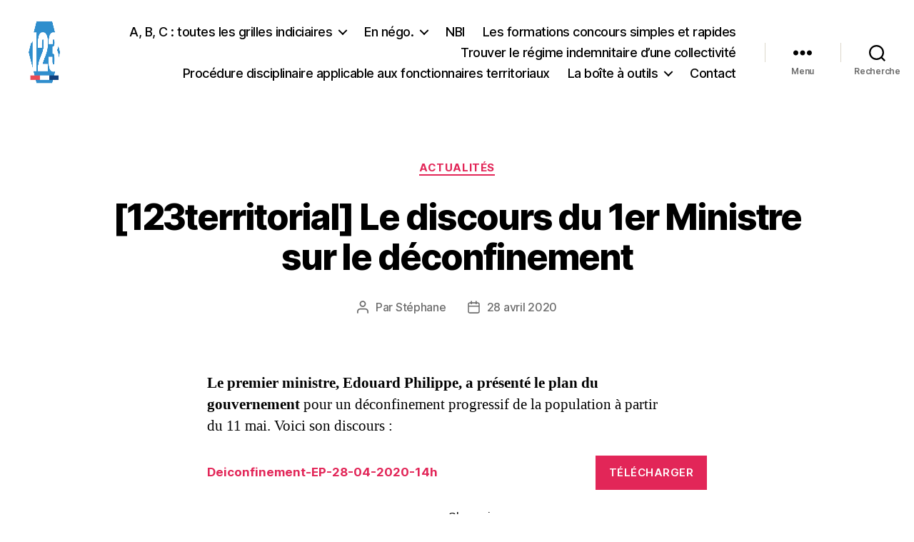

--- FILE ---
content_type: text/html; charset=UTF-8
request_url: https://123territorial.fr/2020/04/28/123territorial-le-discours-du-1er-ministre-sur-le-deconfinement/
body_size: 34636
content:
<!DOCTYPE html>

<html class="no-js" dir="ltr" lang="fr-FR" prefix="og: https://ogp.me/ns#">

	<head>

		<meta charset="UTF-8">
		<meta name="viewport" content="width=device-width, initial-scale=1.0" >

		<link rel="profile" href="https://gmpg.org/xfn/11">

		
<!-- MapPress Easy Google Maps Version:2.95.3 (https://www.mappresspro.com) -->
<title>[123territorial] Le discours du 1er Ministre sur le déconfinement - 123territorial</title>

		<!-- All in One SEO 4.9.1.1 - aioseo.com -->
	<meta name="description" content="Le premier ministre, Edouard Philippe, a présenté le plan du gouvernement pour un déconfinement progressif de la population à partir du 11 mai. Voici son discours : Deiconfinement-EP-28-04-2020-14hTélécharger" />
	<meta name="robots" content="max-image-preview:large" />
	<meta name="author" content="Stéphane"/>
	<link rel="canonical" href="https://123territorial.fr/2020/04/28/123territorial-le-discours-du-1er-ministre-sur-le-deconfinement/" />
	<meta name="generator" content="All in One SEO (AIOSEO) 4.9.1.1" />
		<meta property="og:locale" content="fr_FR" />
		<meta property="og:site_name" content="123territorial -" />
		<meta property="og:type" content="article" />
		<meta property="og:title" content="[123territorial] Le discours du 1er Ministre sur le déconfinement - 123territorial" />
		<meta property="og:description" content="Le premier ministre, Edouard Philippe, a présenté le plan du gouvernement pour un déconfinement progressif de la population à partir du 11 mai. Voici son discours : Deiconfinement-EP-28-04-2020-14hTélécharger" />
		<meta property="og:url" content="https://123territorial.fr/2020/04/28/123territorial-le-discours-du-1er-ministre-sur-le-deconfinement/" />
		<meta property="og:image" content="https://123territorial.fr/wp-content/uploads/2020/04/cropped-cropped-cropped-cropped-Plan-de-travail-1mdpi-3.png" />
		<meta property="og:image:secure_url" content="https://123territorial.fr/wp-content/uploads/2020/04/cropped-cropped-cropped-cropped-Plan-de-travail-1mdpi-3.png" />
		<meta property="og:image:width" content="341" />
		<meta property="og:image:height" content="341" />
		<meta property="article:published_time" content="2020-04-28T15:31:19+00:00" />
		<meta property="article:modified_time" content="2020-04-28T15:31:20+00:00" />
		<meta name="twitter:card" content="summary_large_image" />
		<meta name="twitter:title" content="[123territorial] Le discours du 1er Ministre sur le déconfinement - 123territorial" />
		<meta name="twitter:description" content="Le premier ministre, Edouard Philippe, a présenté le plan du gouvernement pour un déconfinement progressif de la population à partir du 11 mai. Voici son discours : Deiconfinement-EP-28-04-2020-14hTélécharger" />
		<meta name="twitter:image" content="https://123territorial.fr/wp-content/uploads/2020/04/cropped-cropped-cropped-cropped-Plan-de-travail-1mdpi-3.png" />
		<script type="application/ld+json" class="aioseo-schema">
			{"@context":"https:\/\/schema.org","@graph":[{"@type":"BlogPosting","@id":"https:\/\/123territorial.fr\/2020\/04\/28\/123territorial-le-discours-du-1er-ministre-sur-le-deconfinement\/#blogposting","name":"[123territorial] Le discours du 1er Ministre sur le d\u00e9confinement - 123territorial","headline":"[123territorial] Le discours du 1er Ministre sur le d\u00e9confinement","author":{"@id":"https:\/\/123territorial.fr\/author\/admin\/#author"},"publisher":{"@id":"https:\/\/123territorial.fr\/#organization"},"image":{"@type":"ImageObject","url":"https:\/\/123territorial.fr\/wp-content\/uploads\/2020\/04\/cropped-cropped-cropped-cropped-Plan-de-travail-1mdpi-3.png","@id":"https:\/\/123territorial.fr\/#articleImage","width":341,"height":341},"datePublished":"2020-04-28T17:31:19+02:00","dateModified":"2020-04-28T17:31:20+02:00","inLanguage":"fr-FR","mainEntityOfPage":{"@id":"https:\/\/123territorial.fr\/2020\/04\/28\/123territorial-le-discours-du-1er-ministre-sur-le-deconfinement\/#webpage"},"isPartOf":{"@id":"https:\/\/123territorial.fr\/2020\/04\/28\/123territorial-le-discours-du-1er-ministre-sur-le-deconfinement\/#webpage"},"articleSection":"Actualit\u00e9s"},{"@type":"BreadcrumbList","@id":"https:\/\/123territorial.fr\/2020\/04\/28\/123territorial-le-discours-du-1er-ministre-sur-le-deconfinement\/#breadcrumblist","itemListElement":[{"@type":"ListItem","@id":"https:\/\/123territorial.fr#listItem","position":1,"name":"Home","item":"https:\/\/123territorial.fr","nextItem":{"@type":"ListItem","@id":"https:\/\/123territorial.fr\/category\/actualites\/#listItem","name":"Actualit\u00e9s"}},{"@type":"ListItem","@id":"https:\/\/123territorial.fr\/category\/actualites\/#listItem","position":2,"name":"Actualit\u00e9s","item":"https:\/\/123territorial.fr\/category\/actualites\/","nextItem":{"@type":"ListItem","@id":"https:\/\/123territorial.fr\/2020\/04\/28\/123territorial-le-discours-du-1er-ministre-sur-le-deconfinement\/#listItem","name":"[123territorial] Le discours du 1er Ministre sur le d\u00e9confinement"},"previousItem":{"@type":"ListItem","@id":"https:\/\/123territorial.fr#listItem","name":"Home"}},{"@type":"ListItem","@id":"https:\/\/123territorial.fr\/2020\/04\/28\/123territorial-le-discours-du-1er-ministre-sur-le-deconfinement\/#listItem","position":3,"name":"[123territorial] Le discours du 1er Ministre sur le d\u00e9confinement","previousItem":{"@type":"ListItem","@id":"https:\/\/123territorial.fr\/category\/actualites\/#listItem","name":"Actualit\u00e9s"}}]},{"@type":"Organization","@id":"https:\/\/123territorial.fr\/#organization","name":"123territorial","url":"https:\/\/123territorial.fr\/","logo":{"@type":"ImageObject","url":"https:\/\/123territorial.fr\/wp-content\/uploads\/2020\/04\/cropped-cropped-cropped-cropped-Plan-de-travail-1mdpi-3.png","@id":"https:\/\/123territorial.fr\/2020\/04\/28\/123territorial-le-discours-du-1er-ministre-sur-le-deconfinement\/#organizationLogo","width":341,"height":341},"image":{"@id":"https:\/\/123territorial.fr\/2020\/04\/28\/123territorial-le-discours-du-1er-ministre-sur-le-deconfinement\/#organizationLogo"}},{"@type":"Person","@id":"https:\/\/123territorial.fr\/author\/admin\/#author","url":"https:\/\/123territorial.fr\/author\/admin\/","name":"St\u00e9phane","image":{"@type":"ImageObject","@id":"https:\/\/123territorial.fr\/2020\/04\/28\/123territorial-le-discours-du-1er-ministre-sur-le-deconfinement\/#authorImage","url":"https:\/\/secure.gravatar.com\/avatar\/742680a1915a84a7ab15573c29fdf620da6c88e95a756557d51cd93576ca5ab9?s=96&d=mm&r=g","width":96,"height":96,"caption":"St\u00e9phane"}},{"@type":"WebPage","@id":"https:\/\/123territorial.fr\/2020\/04\/28\/123territorial-le-discours-du-1er-ministre-sur-le-deconfinement\/#webpage","url":"https:\/\/123territorial.fr\/2020\/04\/28\/123territorial-le-discours-du-1er-ministre-sur-le-deconfinement\/","name":"[123territorial] Le discours du 1er Ministre sur le d\u00e9confinement - 123territorial","description":"Le premier ministre, Edouard Philippe, a pr\u00e9sent\u00e9 le plan du gouvernement pour un d\u00e9confinement progressif de la population \u00e0 partir du 11 mai. Voici son discours : Deiconfinement-EP-28-04-2020-14hT\u00e9l\u00e9charger","inLanguage":"fr-FR","isPartOf":{"@id":"https:\/\/123territorial.fr\/#website"},"breadcrumb":{"@id":"https:\/\/123territorial.fr\/2020\/04\/28\/123territorial-le-discours-du-1er-ministre-sur-le-deconfinement\/#breadcrumblist"},"author":{"@id":"https:\/\/123territorial.fr\/author\/admin\/#author"},"creator":{"@id":"https:\/\/123territorial.fr\/author\/admin\/#author"},"datePublished":"2020-04-28T17:31:19+02:00","dateModified":"2020-04-28T17:31:20+02:00"},{"@type":"WebSite","@id":"https:\/\/123territorial.fr\/#website","url":"https:\/\/123territorial.fr\/","name":"123territorial","inLanguage":"fr-FR","publisher":{"@id":"https:\/\/123territorial.fr\/#organization"}}]}
		</script>
		<!-- All in One SEO -->

<link rel='dns-prefetch' href='//www.googletagmanager.com' />
<link rel='dns-prefetch' href='//stats.wp.com' />
<link rel='dns-prefetch' href='//pagead2.googlesyndication.com' />
<link rel='preconnect' href='//c0.wp.com' />
<link rel="alternate" type="application/rss+xml" title="123territorial &raquo; Flux" href="https://123territorial.fr/feed/" />
<link rel="alternate" type="application/rss+xml" title="123territorial &raquo; Flux des commentaires" href="https://123territorial.fr/comments/feed/" />
<link rel="alternate" title="oEmbed (JSON)" type="application/json+oembed" href="https://123territorial.fr/wp-json/oembed/1.0/embed?url=https%3A%2F%2F123territorial.fr%2F2020%2F04%2F28%2F123territorial-le-discours-du-1er-ministre-sur-le-deconfinement%2F" />
<link rel="alternate" title="oEmbed (XML)" type="text/xml+oembed" href="https://123territorial.fr/wp-json/oembed/1.0/embed?url=https%3A%2F%2F123territorial.fr%2F2020%2F04%2F28%2F123territorial-le-discours-du-1er-ministre-sur-le-deconfinement%2F&#038;format=xml" />
		<!-- This site uses the Google Analytics by MonsterInsights plugin v9.10.0 - Using Analytics tracking - https://www.monsterinsights.com/ -->
							<script src="//www.googletagmanager.com/gtag/js?id=G-H1Q92ZLR3V"  data-cfasync="false" data-wpfc-render="false" async></script>
			<script data-cfasync="false" data-wpfc-render="false">
				var mi_version = '9.10.0';
				var mi_track_user = true;
				var mi_no_track_reason = '';
								var MonsterInsightsDefaultLocations = {"page_location":"https:\/\/123territorial.fr\/2020\/04\/28\/123territorial-le-discours-du-1er-ministre-sur-le-deconfinement\/"};
								if ( typeof MonsterInsightsPrivacyGuardFilter === 'function' ) {
					var MonsterInsightsLocations = (typeof MonsterInsightsExcludeQuery === 'object') ? MonsterInsightsPrivacyGuardFilter( MonsterInsightsExcludeQuery ) : MonsterInsightsPrivacyGuardFilter( MonsterInsightsDefaultLocations );
				} else {
					var MonsterInsightsLocations = (typeof MonsterInsightsExcludeQuery === 'object') ? MonsterInsightsExcludeQuery : MonsterInsightsDefaultLocations;
				}

								var disableStrs = [
										'ga-disable-G-H1Q92ZLR3V',
									];

				/* Function to detect opted out users */
				function __gtagTrackerIsOptedOut() {
					for (var index = 0; index < disableStrs.length; index++) {
						if (document.cookie.indexOf(disableStrs[index] + '=true') > -1) {
							return true;
						}
					}

					return false;
				}

				/* Disable tracking if the opt-out cookie exists. */
				if (__gtagTrackerIsOptedOut()) {
					for (var index = 0; index < disableStrs.length; index++) {
						window[disableStrs[index]] = true;
					}
				}

				/* Opt-out function */
				function __gtagTrackerOptout() {
					for (var index = 0; index < disableStrs.length; index++) {
						document.cookie = disableStrs[index] + '=true; expires=Thu, 31 Dec 2099 23:59:59 UTC; path=/';
						window[disableStrs[index]] = true;
					}
				}

				if ('undefined' === typeof gaOptout) {
					function gaOptout() {
						__gtagTrackerOptout();
					}
				}
								window.dataLayer = window.dataLayer || [];

				window.MonsterInsightsDualTracker = {
					helpers: {},
					trackers: {},
				};
				if (mi_track_user) {
					function __gtagDataLayer() {
						dataLayer.push(arguments);
					}

					function __gtagTracker(type, name, parameters) {
						if (!parameters) {
							parameters = {};
						}

						if (parameters.send_to) {
							__gtagDataLayer.apply(null, arguments);
							return;
						}

						if (type === 'event') {
														parameters.send_to = monsterinsights_frontend.v4_id;
							var hookName = name;
							if (typeof parameters['event_category'] !== 'undefined') {
								hookName = parameters['event_category'] + ':' + name;
							}

							if (typeof MonsterInsightsDualTracker.trackers[hookName] !== 'undefined') {
								MonsterInsightsDualTracker.trackers[hookName](parameters);
							} else {
								__gtagDataLayer('event', name, parameters);
							}
							
						} else {
							__gtagDataLayer.apply(null, arguments);
						}
					}

					__gtagTracker('js', new Date());
					__gtagTracker('set', {
						'developer_id.dZGIzZG': true,
											});
					if ( MonsterInsightsLocations.page_location ) {
						__gtagTracker('set', MonsterInsightsLocations);
					}
										__gtagTracker('config', 'G-H1Q92ZLR3V', {"forceSSL":"true","link_attribution":"true"} );
										window.gtag = __gtagTracker;										(function () {
						/* https://developers.google.com/analytics/devguides/collection/analyticsjs/ */
						/* ga and __gaTracker compatibility shim. */
						var noopfn = function () {
							return null;
						};
						var newtracker = function () {
							return new Tracker();
						};
						var Tracker = function () {
							return null;
						};
						var p = Tracker.prototype;
						p.get = noopfn;
						p.set = noopfn;
						p.send = function () {
							var args = Array.prototype.slice.call(arguments);
							args.unshift('send');
							__gaTracker.apply(null, args);
						};
						var __gaTracker = function () {
							var len = arguments.length;
							if (len === 0) {
								return;
							}
							var f = arguments[len - 1];
							if (typeof f !== 'object' || f === null || typeof f.hitCallback !== 'function') {
								if ('send' === arguments[0]) {
									var hitConverted, hitObject = false, action;
									if ('event' === arguments[1]) {
										if ('undefined' !== typeof arguments[3]) {
											hitObject = {
												'eventAction': arguments[3],
												'eventCategory': arguments[2],
												'eventLabel': arguments[4],
												'value': arguments[5] ? arguments[5] : 1,
											}
										}
									}
									if ('pageview' === arguments[1]) {
										if ('undefined' !== typeof arguments[2]) {
											hitObject = {
												'eventAction': 'page_view',
												'page_path': arguments[2],
											}
										}
									}
									if (typeof arguments[2] === 'object') {
										hitObject = arguments[2];
									}
									if (typeof arguments[5] === 'object') {
										Object.assign(hitObject, arguments[5]);
									}
									if ('undefined' !== typeof arguments[1].hitType) {
										hitObject = arguments[1];
										if ('pageview' === hitObject.hitType) {
											hitObject.eventAction = 'page_view';
										}
									}
									if (hitObject) {
										action = 'timing' === arguments[1].hitType ? 'timing_complete' : hitObject.eventAction;
										hitConverted = mapArgs(hitObject);
										__gtagTracker('event', action, hitConverted);
									}
								}
								return;
							}

							function mapArgs(args) {
								var arg, hit = {};
								var gaMap = {
									'eventCategory': 'event_category',
									'eventAction': 'event_action',
									'eventLabel': 'event_label',
									'eventValue': 'event_value',
									'nonInteraction': 'non_interaction',
									'timingCategory': 'event_category',
									'timingVar': 'name',
									'timingValue': 'value',
									'timingLabel': 'event_label',
									'page': 'page_path',
									'location': 'page_location',
									'title': 'page_title',
									'referrer' : 'page_referrer',
								};
								for (arg in args) {
																		if (!(!args.hasOwnProperty(arg) || !gaMap.hasOwnProperty(arg))) {
										hit[gaMap[arg]] = args[arg];
									} else {
										hit[arg] = args[arg];
									}
								}
								return hit;
							}

							try {
								f.hitCallback();
							} catch (ex) {
							}
						};
						__gaTracker.create = newtracker;
						__gaTracker.getByName = newtracker;
						__gaTracker.getAll = function () {
							return [];
						};
						__gaTracker.remove = noopfn;
						__gaTracker.loaded = true;
						window['__gaTracker'] = __gaTracker;
					})();
									} else {
										console.log("");
					(function () {
						function __gtagTracker() {
							return null;
						}

						window['__gtagTracker'] = __gtagTracker;
						window['gtag'] = __gtagTracker;
					})();
									}
			</script>
							<!-- / Google Analytics by MonsterInsights -->
		<style id='wp-img-auto-sizes-contain-inline-css'>
img:is([sizes=auto i],[sizes^="auto," i]){contain-intrinsic-size:3000px 1500px}
/*# sourceURL=wp-img-auto-sizes-contain-inline-css */
</style>
<style id='wp-emoji-styles-inline-css'>

	img.wp-smiley, img.emoji {
		display: inline !important;
		border: none !important;
		box-shadow: none !important;
		height: 1em !important;
		width: 1em !important;
		margin: 0 0.07em !important;
		vertical-align: -0.1em !important;
		background: none !important;
		padding: 0 !important;
	}
/*# sourceURL=wp-emoji-styles-inline-css */
</style>
<link rel='stylesheet' id='wp-block-library-css' href='https://c0.wp.com/c/6.9/wp-includes/css/dist/block-library/style.min.css' media='all' />
<style id='classic-theme-styles-inline-css'>
/*! This file is auto-generated */
.wp-block-button__link{color:#fff;background-color:#32373c;border-radius:9999px;box-shadow:none;text-decoration:none;padding:calc(.667em + 2px) calc(1.333em + 2px);font-size:1.125em}.wp-block-file__button{background:#32373c;color:#fff;text-decoration:none}
/*# sourceURL=/wp-includes/css/classic-themes.min.css */
</style>
<link rel='stylesheet' id='mappress-leaflet-css' href='https://123territorial.fr/wp-content/plugins/mappress-google-maps-for-wordpress/lib/leaflet/leaflet.css?ver=1.7.1' media='all' />
<link rel='stylesheet' id='mappress-css' href='https://123territorial.fr/wp-content/plugins/mappress-google-maps-for-wordpress/css/mappress.css?ver=2.95.3' media='all' />
<link rel='stylesheet' id='aioseo/css/src/vue/standalone/blocks/table-of-contents/global.scss-css' href='https://123territorial.fr/wp-content/plugins/all-in-one-seo-pack/dist/Lite/assets/css/table-of-contents/global.e90f6d47.css?ver=4.9.1.1' media='all' />
<link rel='stylesheet' id='mediaelement-css' href='https://c0.wp.com/c/6.9/wp-includes/js/mediaelement/mediaelementplayer-legacy.min.css' media='all' />
<link rel='stylesheet' id='wp-mediaelement-css' href='https://c0.wp.com/c/6.9/wp-includes/js/mediaelement/wp-mediaelement.min.css' media='all' />
<style id='jetpack-sharing-buttons-style-inline-css'>
.jetpack-sharing-buttons__services-list{display:flex;flex-direction:row;flex-wrap:wrap;gap:0;list-style-type:none;margin:5px;padding:0}.jetpack-sharing-buttons__services-list.has-small-icon-size{font-size:12px}.jetpack-sharing-buttons__services-list.has-normal-icon-size{font-size:16px}.jetpack-sharing-buttons__services-list.has-large-icon-size{font-size:24px}.jetpack-sharing-buttons__services-list.has-huge-icon-size{font-size:36px}@media print{.jetpack-sharing-buttons__services-list{display:none!important}}.editor-styles-wrapper .wp-block-jetpack-sharing-buttons{gap:0;padding-inline-start:0}ul.jetpack-sharing-buttons__services-list.has-background{padding:1.25em 2.375em}
/*# sourceURL=https://123territorial.fr/wp-content/plugins/jetpack/_inc/blocks/sharing-buttons/view.css */
</style>
<style id='global-styles-inline-css'>
:root{--wp--preset--aspect-ratio--square: 1;--wp--preset--aspect-ratio--4-3: 4/3;--wp--preset--aspect-ratio--3-4: 3/4;--wp--preset--aspect-ratio--3-2: 3/2;--wp--preset--aspect-ratio--2-3: 2/3;--wp--preset--aspect-ratio--16-9: 16/9;--wp--preset--aspect-ratio--9-16: 9/16;--wp--preset--color--black: #000000;--wp--preset--color--cyan-bluish-gray: #abb8c3;--wp--preset--color--white: #ffffff;--wp--preset--color--pale-pink: #f78da7;--wp--preset--color--vivid-red: #cf2e2e;--wp--preset--color--luminous-vivid-orange: #ff6900;--wp--preset--color--luminous-vivid-amber: #fcb900;--wp--preset--color--light-green-cyan: #7bdcb5;--wp--preset--color--vivid-green-cyan: #00d084;--wp--preset--color--pale-cyan-blue: #8ed1fc;--wp--preset--color--vivid-cyan-blue: #0693e3;--wp--preset--color--vivid-purple: #9b51e0;--wp--preset--color--accent: #e22658;--wp--preset--color--primary: #000000;--wp--preset--color--secondary: #6d6d6d;--wp--preset--color--subtle-background: #dbdbdb;--wp--preset--color--background: #ffffff;--wp--preset--gradient--vivid-cyan-blue-to-vivid-purple: linear-gradient(135deg,rgb(6,147,227) 0%,rgb(155,81,224) 100%);--wp--preset--gradient--light-green-cyan-to-vivid-green-cyan: linear-gradient(135deg,rgb(122,220,180) 0%,rgb(0,208,130) 100%);--wp--preset--gradient--luminous-vivid-amber-to-luminous-vivid-orange: linear-gradient(135deg,rgb(252,185,0) 0%,rgb(255,105,0) 100%);--wp--preset--gradient--luminous-vivid-orange-to-vivid-red: linear-gradient(135deg,rgb(255,105,0) 0%,rgb(207,46,46) 100%);--wp--preset--gradient--very-light-gray-to-cyan-bluish-gray: linear-gradient(135deg,rgb(238,238,238) 0%,rgb(169,184,195) 100%);--wp--preset--gradient--cool-to-warm-spectrum: linear-gradient(135deg,rgb(74,234,220) 0%,rgb(151,120,209) 20%,rgb(207,42,186) 40%,rgb(238,44,130) 60%,rgb(251,105,98) 80%,rgb(254,248,76) 100%);--wp--preset--gradient--blush-light-purple: linear-gradient(135deg,rgb(255,206,236) 0%,rgb(152,150,240) 100%);--wp--preset--gradient--blush-bordeaux: linear-gradient(135deg,rgb(254,205,165) 0%,rgb(254,45,45) 50%,rgb(107,0,62) 100%);--wp--preset--gradient--luminous-dusk: linear-gradient(135deg,rgb(255,203,112) 0%,rgb(199,81,192) 50%,rgb(65,88,208) 100%);--wp--preset--gradient--pale-ocean: linear-gradient(135deg,rgb(255,245,203) 0%,rgb(182,227,212) 50%,rgb(51,167,181) 100%);--wp--preset--gradient--electric-grass: linear-gradient(135deg,rgb(202,248,128) 0%,rgb(113,206,126) 100%);--wp--preset--gradient--midnight: linear-gradient(135deg,rgb(2,3,129) 0%,rgb(40,116,252) 100%);--wp--preset--font-size--small: 18px;--wp--preset--font-size--medium: 20px;--wp--preset--font-size--large: 26.25px;--wp--preset--font-size--x-large: 42px;--wp--preset--font-size--normal: 21px;--wp--preset--font-size--larger: 32px;--wp--preset--spacing--20: 0.44rem;--wp--preset--spacing--30: 0.67rem;--wp--preset--spacing--40: 1rem;--wp--preset--spacing--50: 1.5rem;--wp--preset--spacing--60: 2.25rem;--wp--preset--spacing--70: 3.38rem;--wp--preset--spacing--80: 5.06rem;--wp--preset--shadow--natural: 6px 6px 9px rgba(0, 0, 0, 0.2);--wp--preset--shadow--deep: 12px 12px 50px rgba(0, 0, 0, 0.4);--wp--preset--shadow--sharp: 6px 6px 0px rgba(0, 0, 0, 0.2);--wp--preset--shadow--outlined: 6px 6px 0px -3px rgb(255, 255, 255), 6px 6px rgb(0, 0, 0);--wp--preset--shadow--crisp: 6px 6px 0px rgb(0, 0, 0);}:where(.is-layout-flex){gap: 0.5em;}:where(.is-layout-grid){gap: 0.5em;}body .is-layout-flex{display: flex;}.is-layout-flex{flex-wrap: wrap;align-items: center;}.is-layout-flex > :is(*, div){margin: 0;}body .is-layout-grid{display: grid;}.is-layout-grid > :is(*, div){margin: 0;}:where(.wp-block-columns.is-layout-flex){gap: 2em;}:where(.wp-block-columns.is-layout-grid){gap: 2em;}:where(.wp-block-post-template.is-layout-flex){gap: 1.25em;}:where(.wp-block-post-template.is-layout-grid){gap: 1.25em;}.has-black-color{color: var(--wp--preset--color--black) !important;}.has-cyan-bluish-gray-color{color: var(--wp--preset--color--cyan-bluish-gray) !important;}.has-white-color{color: var(--wp--preset--color--white) !important;}.has-pale-pink-color{color: var(--wp--preset--color--pale-pink) !important;}.has-vivid-red-color{color: var(--wp--preset--color--vivid-red) !important;}.has-luminous-vivid-orange-color{color: var(--wp--preset--color--luminous-vivid-orange) !important;}.has-luminous-vivid-amber-color{color: var(--wp--preset--color--luminous-vivid-amber) !important;}.has-light-green-cyan-color{color: var(--wp--preset--color--light-green-cyan) !important;}.has-vivid-green-cyan-color{color: var(--wp--preset--color--vivid-green-cyan) !important;}.has-pale-cyan-blue-color{color: var(--wp--preset--color--pale-cyan-blue) !important;}.has-vivid-cyan-blue-color{color: var(--wp--preset--color--vivid-cyan-blue) !important;}.has-vivid-purple-color{color: var(--wp--preset--color--vivid-purple) !important;}.has-black-background-color{background-color: var(--wp--preset--color--black) !important;}.has-cyan-bluish-gray-background-color{background-color: var(--wp--preset--color--cyan-bluish-gray) !important;}.has-white-background-color{background-color: var(--wp--preset--color--white) !important;}.has-pale-pink-background-color{background-color: var(--wp--preset--color--pale-pink) !important;}.has-vivid-red-background-color{background-color: var(--wp--preset--color--vivid-red) !important;}.has-luminous-vivid-orange-background-color{background-color: var(--wp--preset--color--luminous-vivid-orange) !important;}.has-luminous-vivid-amber-background-color{background-color: var(--wp--preset--color--luminous-vivid-amber) !important;}.has-light-green-cyan-background-color{background-color: var(--wp--preset--color--light-green-cyan) !important;}.has-vivid-green-cyan-background-color{background-color: var(--wp--preset--color--vivid-green-cyan) !important;}.has-pale-cyan-blue-background-color{background-color: var(--wp--preset--color--pale-cyan-blue) !important;}.has-vivid-cyan-blue-background-color{background-color: var(--wp--preset--color--vivid-cyan-blue) !important;}.has-vivid-purple-background-color{background-color: var(--wp--preset--color--vivid-purple) !important;}.has-black-border-color{border-color: var(--wp--preset--color--black) !important;}.has-cyan-bluish-gray-border-color{border-color: var(--wp--preset--color--cyan-bluish-gray) !important;}.has-white-border-color{border-color: var(--wp--preset--color--white) !important;}.has-pale-pink-border-color{border-color: var(--wp--preset--color--pale-pink) !important;}.has-vivid-red-border-color{border-color: var(--wp--preset--color--vivid-red) !important;}.has-luminous-vivid-orange-border-color{border-color: var(--wp--preset--color--luminous-vivid-orange) !important;}.has-luminous-vivid-amber-border-color{border-color: var(--wp--preset--color--luminous-vivid-amber) !important;}.has-light-green-cyan-border-color{border-color: var(--wp--preset--color--light-green-cyan) !important;}.has-vivid-green-cyan-border-color{border-color: var(--wp--preset--color--vivid-green-cyan) !important;}.has-pale-cyan-blue-border-color{border-color: var(--wp--preset--color--pale-cyan-blue) !important;}.has-vivid-cyan-blue-border-color{border-color: var(--wp--preset--color--vivid-cyan-blue) !important;}.has-vivid-purple-border-color{border-color: var(--wp--preset--color--vivid-purple) !important;}.has-vivid-cyan-blue-to-vivid-purple-gradient-background{background: var(--wp--preset--gradient--vivid-cyan-blue-to-vivid-purple) !important;}.has-light-green-cyan-to-vivid-green-cyan-gradient-background{background: var(--wp--preset--gradient--light-green-cyan-to-vivid-green-cyan) !important;}.has-luminous-vivid-amber-to-luminous-vivid-orange-gradient-background{background: var(--wp--preset--gradient--luminous-vivid-amber-to-luminous-vivid-orange) !important;}.has-luminous-vivid-orange-to-vivid-red-gradient-background{background: var(--wp--preset--gradient--luminous-vivid-orange-to-vivid-red) !important;}.has-very-light-gray-to-cyan-bluish-gray-gradient-background{background: var(--wp--preset--gradient--very-light-gray-to-cyan-bluish-gray) !important;}.has-cool-to-warm-spectrum-gradient-background{background: var(--wp--preset--gradient--cool-to-warm-spectrum) !important;}.has-blush-light-purple-gradient-background{background: var(--wp--preset--gradient--blush-light-purple) !important;}.has-blush-bordeaux-gradient-background{background: var(--wp--preset--gradient--blush-bordeaux) !important;}.has-luminous-dusk-gradient-background{background: var(--wp--preset--gradient--luminous-dusk) !important;}.has-pale-ocean-gradient-background{background: var(--wp--preset--gradient--pale-ocean) !important;}.has-electric-grass-gradient-background{background: var(--wp--preset--gradient--electric-grass) !important;}.has-midnight-gradient-background{background: var(--wp--preset--gradient--midnight) !important;}.has-small-font-size{font-size: var(--wp--preset--font-size--small) !important;}.has-medium-font-size{font-size: var(--wp--preset--font-size--medium) !important;}.has-large-font-size{font-size: var(--wp--preset--font-size--large) !important;}.has-x-large-font-size{font-size: var(--wp--preset--font-size--x-large) !important;}
:where(.wp-block-post-template.is-layout-flex){gap: 1.25em;}:where(.wp-block-post-template.is-layout-grid){gap: 1.25em;}
:where(.wp-block-term-template.is-layout-flex){gap: 1.25em;}:where(.wp-block-term-template.is-layout-grid){gap: 1.25em;}
:where(.wp-block-columns.is-layout-flex){gap: 2em;}:where(.wp-block-columns.is-layout-grid){gap: 2em;}
:root :where(.wp-block-pullquote){font-size: 1.5em;line-height: 1.6;}
/*# sourceURL=global-styles-inline-css */
</style>
<link rel='stylesheet' id='email-subscribers-css' href='https://123territorial.fr/wp-content/plugins/email-subscribers/lite/public/css/email-subscribers-public.css?ver=5.9.11' media='all' />
<link rel='stylesheet' id='name-directory-style-css' href='https://123territorial.fr/wp-content/plugins/name-directory/name_directory.css?ver=6.9' media='all' />
<link rel='stylesheet' id='parent-css' href='https://123territorial.fr/wp-content/themes/twentytwenty/style.css?ver=6.9' media='all' />
<link rel='stylesheet' id='twentytwenty-style-css' href='https://123territorial.fr/wp-content/themes/twentytwenty-child/style.css?ver=1.0.0' media='all' />
<style id='twentytwenty-style-inline-css'>
.color-accent,.color-accent-hover:hover,.color-accent-hover:focus,:root .has-accent-color,.has-drop-cap:not(:focus):first-letter,.wp-block-button.is-style-outline,a { color: #e22658; }blockquote,.border-color-accent,.border-color-accent-hover:hover,.border-color-accent-hover:focus { border-color: #e22658; }button,.button,.faux-button,.wp-block-button__link,.wp-block-file .wp-block-file__button,input[type="button"],input[type="reset"],input[type="submit"],.bg-accent,.bg-accent-hover:hover,.bg-accent-hover:focus,:root .has-accent-background-color,.comment-reply-link { background-color: #e22658; }.fill-children-accent,.fill-children-accent * { fill: #e22658; }:root .has-background-color,button,.button,.faux-button,.wp-block-button__link,.wp-block-file__button,input[type="button"],input[type="reset"],input[type="submit"],.wp-block-button,.comment-reply-link,.has-background.has-primary-background-color:not(.has-text-color),.has-background.has-primary-background-color *:not(.has-text-color),.has-background.has-accent-background-color:not(.has-text-color),.has-background.has-accent-background-color *:not(.has-text-color) { color: #ffffff; }:root .has-background-background-color { background-color: #ffffff; }body,.entry-title a,:root .has-primary-color { color: #000000; }:root .has-primary-background-color { background-color: #000000; }cite,figcaption,.wp-caption-text,.post-meta,.entry-content .wp-block-archives li,.entry-content .wp-block-categories li,.entry-content .wp-block-latest-posts li,.wp-block-latest-comments__comment-date,.wp-block-latest-posts__post-date,.wp-block-embed figcaption,.wp-block-image figcaption,.wp-block-pullquote cite,.comment-metadata,.comment-respond .comment-notes,.comment-respond .logged-in-as,.pagination .dots,.entry-content hr:not(.has-background),hr.styled-separator,:root .has-secondary-color { color: #6d6d6d; }:root .has-secondary-background-color { background-color: #6d6d6d; }pre,fieldset,input,textarea,table,table *,hr { border-color: #dbdbdb; }caption,code,code,kbd,samp,.wp-block-table.is-style-stripes tbody tr:nth-child(odd),:root .has-subtle-background-background-color { background-color: #dbdbdb; }.wp-block-table.is-style-stripes { border-bottom-color: #dbdbdb; }.wp-block-latest-posts.is-grid li { border-top-color: #dbdbdb; }:root .has-subtle-background-color { color: #dbdbdb; }body:not(.overlay-header) .primary-menu > li > a,body:not(.overlay-header) .primary-menu > li > .icon,.modal-menu a,.footer-menu a, .footer-widgets a:where(:not(.wp-block-button__link)),#site-footer .wp-block-button.is-style-outline,.wp-block-pullquote:before,.singular:not(.overlay-header) .entry-header a,.archive-header a,.header-footer-group .color-accent,.header-footer-group .color-accent-hover:hover { color: #cd2653; }.social-icons a,#site-footer button:not(.toggle),#site-footer .button,#site-footer .faux-button,#site-footer .wp-block-button__link,#site-footer .wp-block-file__button,#site-footer input[type="button"],#site-footer input[type="reset"],#site-footer input[type="submit"] { background-color: #cd2653; }.header-footer-group,body:not(.overlay-header) #site-header .toggle,.menu-modal .toggle { color: #000000; }body:not(.overlay-header) .primary-menu ul { background-color: #000000; }body:not(.overlay-header) .primary-menu > li > ul:after { border-bottom-color: #000000; }body:not(.overlay-header) .primary-menu ul ul:after { border-left-color: #000000; }.site-description,body:not(.overlay-header) .toggle-inner .toggle-text,.widget .post-date,.widget .rss-date,.widget_archive li,.widget_categories li,.widget cite,.widget_pages li,.widget_meta li,.widget_nav_menu li,.powered-by-wordpress,.footer-credits .privacy-policy,.to-the-top,.singular .entry-header .post-meta,.singular:not(.overlay-header) .entry-header .post-meta a { color: #6d6d6d; }.header-footer-group pre,.header-footer-group fieldset,.header-footer-group input,.header-footer-group textarea,.header-footer-group table,.header-footer-group table *,.footer-nav-widgets-wrapper,#site-footer,.menu-modal nav *,.footer-widgets-outer-wrapper,.footer-top { border-color: #dcd7ca; }.header-footer-group table caption,body:not(.overlay-header) .header-inner .toggle-wrapper::before { background-color: #dcd7ca; }
/*# sourceURL=twentytwenty-style-inline-css */
</style>
<link rel='stylesheet' id='twentytwenty-fonts-css' href='https://123territorial.fr/wp-content/themes/twentytwenty/assets/css/font-inter.css?ver=1.0.0' media='all' />
<link rel='stylesheet' id='twentytwenty-print-style-css' href='https://123territorial.fr/wp-content/themes/twentytwenty/print.css?ver=1.0.0' media='print' />
<link rel='stylesheet' id='twentytwenty-jetpack-css' href='https://c0.wp.com/p/jetpack/15.3.1/modules/theme-tools/compat/twentytwenty.css' media='all' />
<link rel='stylesheet' id='searchwp-forms-css' href='https://123territorial.fr/wp-content/plugins/searchwp-live-ajax-search/assets/styles/frontend/search-forms.min.css?ver=1.8.6' media='all' />
<link rel='stylesheet' id='searchwp-live-search-css' href='https://123territorial.fr/wp-content/plugins/searchwp-live-ajax-search/assets/styles/style.min.css?ver=1.8.6' media='all' />
<style id='searchwp-live-search-inline-css'>
.searchwp-live-search-result .searchwp-live-search-result--title a {
  font-size: 16px;
}
.searchwp-live-search-result .searchwp-live-search-result--price {
  font-size: 14px;
}
.searchwp-live-search-result .searchwp-live-search-result--add-to-cart .button {
  font-size: 14px;
}

/*# sourceURL=searchwp-live-search-inline-css */
</style>
<link rel='stylesheet' id='tablepress-default-css' href='https://123territorial.fr/wp-content/plugins/tablepress/css/build/default.css?ver=3.2.5' media='all' />
<script src="https://123territorial.fr/wp-content/plugins/google-analytics-for-wordpress/assets/js/frontend-gtag.min.js?ver=9.10.0" id="monsterinsights-frontend-script-js" async data-wp-strategy="async"></script>
<script data-cfasync="false" data-wpfc-render="false" id='monsterinsights-frontend-script-js-extra'>var monsterinsights_frontend = {"js_events_tracking":"true","download_extensions":"doc,pdf,ppt,zip,xls,docx,pptx,xlsx","inbound_paths":"[{\"path\":\"\\\/go\\\/\",\"label\":\"affiliate\"},{\"path\":\"\\\/recommend\\\/\",\"label\":\"affiliate\"}]","home_url":"https:\/\/123territorial.fr","hash_tracking":"false","v4_id":"G-H1Q92ZLR3V"};</script>
<script src="https://c0.wp.com/c/6.9/wp-includes/js/jquery/jquery.min.js" id="jquery-core-js"></script>
<script src="https://c0.wp.com/c/6.9/wp-includes/js/jquery/jquery-migrate.min.js" id="jquery-migrate-js"></script>

<!-- Extrait de code de la balise Google (gtag.js) ajouté par Site Kit -->
<!-- Extrait Google Analytics ajouté par Site Kit -->
<script src="https://www.googletagmanager.com/gtag/js?id=G-H1Q92ZLR3V" id="google_gtagjs-js" async></script>
<script id="google_gtagjs-js-after">
window.dataLayer = window.dataLayer || [];function gtag(){dataLayer.push(arguments);}
gtag("set","linker",{"domains":["123territorial.fr"]});
gtag("js", new Date());
gtag("set", "developer_id.dZTNiMT", true);
gtag("config", "G-H1Q92ZLR3V");
//# sourceURL=google_gtagjs-js-after
</script>
<link rel="https://api.w.org/" href="https://123territorial.fr/wp-json/" /><link rel="alternate" title="JSON" type="application/json" href="https://123territorial.fr/wp-json/wp/v2/posts/140" /><link rel="EditURI" type="application/rsd+xml" title="RSD" href="https://123territorial.fr/xmlrpc.php?rsd" />
<meta name="generator" content="WordPress 6.9" />
<link rel='shortlink' href='https://123territorial.fr/?p=140' />

		<!-- GA Google Analytics @ https://m0n.co/ga -->
		<script>
			(function(i,s,o,g,r,a,m){i['GoogleAnalyticsObject']=r;i[r]=i[r]||function(){
			(i[r].q=i[r].q||[]).push(arguments)},i[r].l=1*new Date();a=s.createElement(o),
			m=s.getElementsByTagName(o)[0];a.async=1;a.src=g;m.parentNode.insertBefore(a,m)
			})(window,document,'script','https://www.google-analytics.com/analytics.js','ga');
			ga('create', 'UA-8781742-1', 'auto');
			ga('send', 'pageview');
		</script>

	<meta name="generator" content="Site Kit by Google 1.167.0" />	<style>img#wpstats{display:none}</style>
		 <script async src="https://pagead2.googlesyndication.com/pagead/js/adsbygoogle.js?client=ca-pub-0254271607894145"
     crossorigin="anonymous"></script>
	<script>document.documentElement.className = document.documentElement.className.replace( 'no-js', 'js' );</script>
	
<!-- Balises Meta Google AdSense ajoutées par Site Kit -->
<meta name="google-adsense-platform-account" content="ca-host-pub-2644536267352236">
<meta name="google-adsense-platform-domain" content="sitekit.withgoogle.com">
<!-- Fin des balises Meta End Google AdSense ajoutées par Site Kit -->
<meta name="generator" content="Elementor 3.33.3; features: additional_custom_breakpoints; settings: css_print_method-external, google_font-enabled, font_display-auto">
			<style>
				.e-con.e-parent:nth-of-type(n+4):not(.e-lazyloaded):not(.e-no-lazyload),
				.e-con.e-parent:nth-of-type(n+4):not(.e-lazyloaded):not(.e-no-lazyload) * {
					background-image: none !important;
				}
				@media screen and (max-height: 1024px) {
					.e-con.e-parent:nth-of-type(n+3):not(.e-lazyloaded):not(.e-no-lazyload),
					.e-con.e-parent:nth-of-type(n+3):not(.e-lazyloaded):not(.e-no-lazyload) * {
						background-image: none !important;
					}
				}
				@media screen and (max-height: 640px) {
					.e-con.e-parent:nth-of-type(n+2):not(.e-lazyloaded):not(.e-no-lazyload),
					.e-con.e-parent:nth-of-type(n+2):not(.e-lazyloaded):not(.e-no-lazyload) * {
						background-image: none !important;
					}
				}
			</style>
			<style id="custom-background-css">
body.custom-background { background-color: #ffffff; }
</style>
	
<!-- Extrait Google AdSense ajouté par Site Kit -->
<script async src="https://pagead2.googlesyndication.com/pagead/js/adsbygoogle.js?client=ca-pub-0254271607894145&amp;host=ca-host-pub-2644536267352236" crossorigin="anonymous"></script>

<!-- End Google AdSense snippet added by Site Kit -->
<link rel="icon" href="https://123territorial.fr/wp-content/uploads/2020/04/cropped-Plan-de-travail-1mdpi-2-32x32.png" sizes="32x32" />
<link rel="icon" href="https://123territorial.fr/wp-content/uploads/2020/04/cropped-Plan-de-travail-1mdpi-2-192x192.png" sizes="192x192" />
<link rel="apple-touch-icon" href="https://123territorial.fr/wp-content/uploads/2020/04/cropped-Plan-de-travail-1mdpi-2-180x180.png" />
<meta name="msapplication-TileImage" content="https://123territorial.fr/wp-content/uploads/2020/04/cropped-Plan-de-travail-1mdpi-2-270x270.png" />
		<style id="wp-custom-css">
			@media (min-width: 700px;)
.site-info {display: none;}
.footer-credits {display: none;}
.entry-content > *:not(.alignwide):not(.alignfull):not(.alignleft):not(.alignright):not(.is-style-wide) {
    max-width: 70rem;
    width: calc(100% - 4rem)
			;
}
table {
    font-size: 1.3rem;
}

/* POLICE Changer la hauteur de police H1 */
h1,
	.heading-size-2 {
		font-size: 5rem;
	}
/* POLICE Changer la hauteur de police H2 */
h2,
	.heading-size-2 {
		font-size: 3rem;
	}

/* CALCULATEUR Changer la police */

label {
	font-family: -apple-system,BlinkMacSystemFont,"Segoe UI",Roboto,Oxygen-Sans,Ubuntu,Cantarell,"Helvetica Neue",sans-serif;
	}

/* TABLEAU DES GRILLES Changer la couleur de la tête de colonne */
.tablepress thead th,
.tablepress tfoot th {
  background-color: #2f8ecd;
  color: #ffffff;
}
/* la description du site : la phrase sous le logo */
.site-description {
    color: #6d6d6d;
    font-size: 1.1rem;
    font-weight: 500;
    display: none;
    letter-spacing: -0.0311em;
    transition: all 0.15s linear;
}		</style>
		
	</head>

	<body class="wp-singular post-template-default single single-post postid-140 single-format-standard custom-background wp-custom-logo wp-embed-responsive wp-theme-twentytwenty wp-child-theme-twentytwenty-child singular enable-search-modal missing-post-thumbnail has-single-pagination showing-comments show-avatars footer-top-visible reduced-spacing elementor-default elementor-kit-199">

		<a class="skip-link screen-reader-text" href="#site-content">Aller au contenu</a>
		<header id="site-header" class="header-footer-group">

			<div class="header-inner section-inner">

				<div class="header-titles-wrapper">

					
						<button class="toggle search-toggle mobile-search-toggle" data-toggle-target=".search-modal" data-toggle-body-class="showing-search-modal" data-set-focus=".search-modal .search-field" aria-expanded="false">
							<span class="toggle-inner">
								<span class="toggle-icon">
									<svg class="svg-icon" aria-hidden="true" role="img" focusable="false" xmlns="http://www.w3.org/2000/svg" width="23" height="23" viewBox="0 0 23 23"><path d="M38.710696,48.0601792 L43,52.3494831 L41.3494831,54 L37.0601792,49.710696 C35.2632422,51.1481185 32.9839107,52.0076499 30.5038249,52.0076499 C24.7027226,52.0076499 20,47.3049272 20,41.5038249 C20,35.7027226 24.7027226,31 30.5038249,31 C36.3049272,31 41.0076499,35.7027226 41.0076499,41.5038249 C41.0076499,43.9839107 40.1481185,46.2632422 38.710696,48.0601792 Z M36.3875844,47.1716785 C37.8030221,45.7026647 38.6734666,43.7048964 38.6734666,41.5038249 C38.6734666,36.9918565 35.0157934,33.3341833 30.5038249,33.3341833 C25.9918565,33.3341833 22.3341833,36.9918565 22.3341833,41.5038249 C22.3341833,46.0157934 25.9918565,49.6734666 30.5038249,49.6734666 C32.7048964,49.6734666 34.7026647,48.8030221 36.1716785,47.3875844 C36.2023931,47.347638 36.2360451,47.3092237 36.2726343,47.2726343 C36.3092237,47.2360451 36.347638,47.2023931 36.3875844,47.1716785 Z" transform="translate(-20 -31)" /></svg>								</span>
								<span class="toggle-text">Recherche</span>
							</span>
						</button><!-- .search-toggle -->

					
					<div class="header-titles">

						<div class="site-logo faux-heading"><a href="https://123territorial.fr/" class="custom-logo-link" rel="home"><img width="170" height="170" style="height: 170px;" src="https://123territorial.fr/wp-content/uploads/2020/04/cropped-cropped-cropped-cropped-Plan-de-travail-1mdpi-3.png" class="custom-logo" alt="123territorial" decoding="async" srcset="https://123territorial.fr/wp-content/uploads/2020/04/cropped-cropped-cropped-cropped-Plan-de-travail-1mdpi-3.png 341w, https://123territorial.fr/wp-content/uploads/2020/04/cropped-cropped-cropped-cropped-Plan-de-travail-1mdpi-3-300x300.png 300w, https://123territorial.fr/wp-content/uploads/2020/04/cropped-cropped-cropped-cropped-Plan-de-travail-1mdpi-3-150x150.png 150w" sizes="(max-width: 341px) 100vw, 341px" /></a><span class="screen-reader-text">123territorial</span></div>
					</div><!-- .header-titles -->

					<button class="toggle nav-toggle mobile-nav-toggle" data-toggle-target=".menu-modal"  data-toggle-body-class="showing-menu-modal" aria-expanded="false" data-set-focus=".close-nav-toggle">
						<span class="toggle-inner">
							<span class="toggle-icon">
								<svg class="svg-icon" aria-hidden="true" role="img" focusable="false" xmlns="http://www.w3.org/2000/svg" width="26" height="7" viewBox="0 0 26 7"><path fill-rule="evenodd" d="M332.5,45 C330.567003,45 329,43.4329966 329,41.5 C329,39.5670034 330.567003,38 332.5,38 C334.432997,38 336,39.5670034 336,41.5 C336,43.4329966 334.432997,45 332.5,45 Z M342,45 C340.067003,45 338.5,43.4329966 338.5,41.5 C338.5,39.5670034 340.067003,38 342,38 C343.932997,38 345.5,39.5670034 345.5,41.5 C345.5,43.4329966 343.932997,45 342,45 Z M351.5,45 C349.567003,45 348,43.4329966 348,41.5 C348,39.5670034 349.567003,38 351.5,38 C353.432997,38 355,39.5670034 355,41.5 C355,43.4329966 353.432997,45 351.5,45 Z" transform="translate(-329 -38)" /></svg>							</span>
							<span class="toggle-text">Menu</span>
						</span>
					</button><!-- .nav-toggle -->

				</div><!-- .header-titles-wrapper -->

				<div class="header-navigation-wrapper">

					
							<nav class="primary-menu-wrapper" aria-label="Horizontal">

								<ul class="primary-menu reset-list-style">

								<li id="menu-item-460" class="menu-item menu-item-type-custom menu-item-object-custom menu-item-home menu-item-has-children menu-item-460"><a href="http://123territorial.fr">A, B, C : toutes les grilles indiciaires</a><span class="icon"></span>
<ul class="sub-menu">
	<li id="menu-item-98" class="menu-item menu-item-type-post_type menu-item-object-page menu-item-98"><a href="https://123territorial.fr/123territorial-cadres-demplois-statuts-echelonnements-indiciaires-legifrance/">Les cadres d&#8217;emplois et leurs textes juridiques</a></li>
	<li id="menu-item-777" class="menu-item menu-item-type-custom menu-item-object-custom menu-item-home menu-item-has-children menu-item-777"><a href="http://123territorial.fr">Filière Emploi fonctionnel</a><span class="icon"></span>
	<ul class="sub-menu">
		<li id="menu-item-863" class="menu-item menu-item-type-post_type menu-item-object-page menu-item-863"><a href="https://123territorial.fr/directeur-de-sdis/">Directeur de SDIS</a></li>
		<li id="menu-item-850" class="menu-item menu-item-type-post_type menu-item-object-page menu-item-850"><a href="https://123territorial.fr/directeur-adjoint-de-sdis/">Directeur adjoint de SDIS</a></li>
		<li id="menu-item-901" class="menu-item menu-item-type-custom menu-item-object-custom menu-item-home menu-item-has-children menu-item-901"><a href="http://123territorial.fr">DGST DST</a><span class="icon"></span>
		<ul class="sub-menu">
			<li id="menu-item-900" class="menu-item menu-item-type-post_type menu-item-object-page menu-item-900"><a href="https://123territorial.fr/directeur-general-des-services-techniques-dgst-plus-de-400-000-habitants/">Directeur Général des Services Techniques (DGST) plus de 400 000 habitants</a></li>
			<li id="menu-item-899" class="menu-item menu-item-type-post_type menu-item-object-page menu-item-899"><a href="https://123territorial.fr/directeur-general-des-services-techniques-dgst-150-000-a-400-000-habitants/">Directeur Général des Services Techniques (DGST) 150 000 à 400 000 habitants</a></li>
			<li id="menu-item-898" class="menu-item menu-item-type-post_type menu-item-object-page menu-item-898"><a href="https://123territorial.fr/directeur-general-des-services-techniques-dgst-80-000-a-150-000-habitants/">Directeur Général des Services Techniques (DGST) 80 000 à 150 000 habitants</a></li>
			<li id="menu-item-897" class="menu-item menu-item-type-post_type menu-item-object-page menu-item-897"><a href="https://123territorial.fr/directeur-general-des-services-techniques-dgst-40-000-a-80-000-habitants/">Directeur Général des Services Techniques (DGST) 40 000 à 80 000 habitants</a></li>
			<li id="menu-item-896" class="menu-item menu-item-type-post_type menu-item-object-page menu-item-896"><a href="https://123territorial.fr/directeur-des-services-techniques-dst-20-000-a-40-000-habitants/">Directeur des Services Techniques (DST) 20 000 à 40 000 habitants</a></li>
			<li id="menu-item-895" class="menu-item menu-item-type-post_type menu-item-object-page menu-item-895"><a href="https://123territorial.fr/directeur-des-services-techniques-dst-10-000-a-20-000-habitants/">Directeur des Services Techniques (DST) 10 000 à 20 000 habitants</a></li>
		</ul>
</li>
		<li id="menu-item-957" class="menu-item menu-item-type-post_type menu-item-object-page menu-item-957"><a href="https://123territorial.fr/directeur-general-autre-etablissement-public-local-400-000-habitants/">Directeur général autre établissement public local + 400 000 habitants</a></li>
		<li id="menu-item-958" class="menu-item menu-item-type-post_type menu-item-object-page menu-item-958"><a href="https://123territorial.fr/directeur-general-metropole-communaute-urbaine-et-communaute-dagglomeration-de-400-0000-habitants/">Directeur général Métropole, Communauté urbaine et Communauté d’agglomération + de 400.0000 habitants</a></li>
		<li id="menu-item-967" class="menu-item menu-item-type-post_type menu-item-object-page menu-item-967"><a href="https://123territorial.fr/directeur-general-detablissements-publics-locaux-a-fiscalite-propre-ou-sans-fiscalite-propre/">Directeur général d’établissements publics locaux  à fiscalité propre ou sans fiscalité propre</a></li>
		<li id="menu-item-789" class="menu-item menu-item-type-post_type menu-item-object-page menu-item-789"><a href="https://123territorial.fr/emploi-fonctionnel-dgs/">DGS</a></li>
		<li id="menu-item-948" class="menu-item menu-item-type-custom menu-item-object-custom menu-item-home menu-item-has-children menu-item-948"><a href="http://123territorial.fr">DGA</a><span class="icon"></span>
		<ul class="sub-menu">
			<li id="menu-item-947" class="menu-item menu-item-type-post_type menu-item-object-page menu-item-947"><a href="https://123territorial.fr/directeur-general-adjoint-dga-des-services-de-la-region-ile-de-france/">Directeur Général Adjoint (DGA) des services de la Région Île-de-France</a></li>
			<li id="menu-item-946" class="menu-item menu-item-type-post_type menu-item-object-page menu-item-946"><a href="https://123territorial.fr/directeur-general-adjoint-dga-des-services-des-departements-de-plus-de-900-000-habitants/">Directeur Général Adjoint (DGA) des services des départements de plus de 900 000 habitants</a></li>
			<li id="menu-item-945" class="menu-item menu-item-type-post_type menu-item-object-page menu-item-945"><a href="https://123territorial.fr/directeur-general-adjoint-dga-des-services-des-departements-jusqua-900-000-habitants/">Directeur Général Adjoint (DGA) des services des départements jusqu’à 900 000 habitants</a></li>
			<li id="menu-item-944" class="menu-item menu-item-type-post_type menu-item-object-page menu-item-944"><a href="https://123territorial.fr/directeur-general-adjoint-dga-des-services-des-communes-de-plus-de-400-000-habitants/">Directeur Général Adjoint (DGA) des services des communes de plus de 400 000 habitants</a></li>
			<li id="menu-item-943" class="menu-item menu-item-type-post_type menu-item-object-page menu-item-943"><a href="https://123territorial.fr/directeur-general-adjoint-dga-des-services-des-communes-de-150-000-a-400-000-habitants/">Directeur Général Adjoint (DGA) des services des communes de 150 000 à 400 000 habitants</a></li>
			<li id="menu-item-942" class="menu-item menu-item-type-post_type menu-item-object-page menu-item-942"><a href="https://123territorial.fr/directeur-general-adjoint-dga-des-services-des-communes-de-40-000-a-150-000-habitants/">Directeur Général Adjoint (DGA) des services des communes de 40 000 à 150 000 habitants</a></li>
			<li id="menu-item-941" class="menu-item menu-item-type-post_type menu-item-object-page menu-item-941"><a href="https://123territorial.fr/directeur-general-adjoint-dga-dga-des-services-des-communes-de-20-000-a-40-000-habitants/">Directeur Général Adjoint (DGA) DGA des services des communes de 20 000 à 40 000 habitants</a></li>
			<li id="menu-item-940" class="menu-item menu-item-type-post_type menu-item-object-page menu-item-940"><a href="https://123territorial.fr/directeur-general-adjoint-dga-des-services-des-communes-de-10-000-a-20-000-habitants/">Directeur Général Adjoint (DGA) des services des communes de 10 000 à 20 000 habitants</a></li>
		</ul>
</li>
	</ul>
</li>
	<li id="menu-item-461" class="menu-item menu-item-type-custom menu-item-object-custom menu-item-home menu-item-has-children menu-item-461"><a href="http://123territorial.fr">Filière administrative</a><span class="icon"></span>
	<ul class="sub-menu">
		<li id="menu-item-462" class="menu-item menu-item-type-post_type menu-item-object-page menu-item-462"><a href="https://123territorial.fr/administrateur-territorial/">A-Administrateur territorial</a></li>
		<li id="menu-item-469" class="menu-item menu-item-type-post_type menu-item-object-page menu-item-469"><a href="https://123territorial.fr/attache-territorial/">A-Attaché territorial</a></li>
		<li id="menu-item-622" class="menu-item menu-item-type-post_type menu-item-object-page menu-item-622"><a href="https://123territorial.fr/a-secretaire-de-mairie/">A-Secrétaire de mairie</a></li>
		<li id="menu-item-470" class="menu-item menu-item-type-post_type menu-item-object-page menu-item-470"><a href="https://123territorial.fr/redacteur-territorial/">B-Rédacteur territorial</a></li>
		<li id="menu-item-524" class="menu-item menu-item-type-post_type menu-item-object-page menu-item-524"><a href="https://123territorial.fr/adjoint-administratif/">C-Adjoint administratif</a></li>
	</ul>
</li>
	<li id="menu-item-525" class="menu-item menu-item-type-custom menu-item-object-custom menu-item-home menu-item-has-children menu-item-525"><a href="http://123territorial.fr">Filière technique</a><span class="icon"></span>
	<ul class="sub-menu">
		<li id="menu-item-823" class="menu-item menu-item-type-post_type menu-item-object-page menu-item-823"><a href="https://123territorial.fr/a-ingenieur-en-chef/">A-Ingénieur en chef</a></li>
		<li id="menu-item-611" class="menu-item menu-item-type-post_type menu-item-object-page menu-item-611"><a href="https://123territorial.fr/a-ingenieur-territorial/">A-Ingénieur territorial</a></li>
		<li id="menu-item-539" class="menu-item menu-item-type-post_type menu-item-object-page menu-item-539"><a href="https://123territorial.fr/technicien-territorial/">B-Technicien territorial</a></li>
		<li id="menu-item-593" class="menu-item menu-item-type-post_type menu-item-object-page menu-item-593"><a href="https://123territorial.fr/c-agent-de-maitrise/">C-Agent de maîtrise</a></li>
		<li id="menu-item-529" class="menu-item menu-item-type-post_type menu-item-object-page menu-item-529"><a href="https://123territorial.fr/adjoint-technique/">C-Adjoint technique</a></li>
		<li id="menu-item-533" class="menu-item menu-item-type-post_type menu-item-object-page menu-item-533"><a href="https://123territorial.fr/adjoint-technique-territorial-des-etablissements-denseignement/">C-Adjoint technique territorial des établissements d’enseignement</a></li>
	</ul>
</li>
	<li id="menu-item-532" class="menu-item menu-item-type-custom menu-item-object-custom menu-item-home menu-item-has-children menu-item-532"><a href="http://123territorial.fr">Filière animation</a><span class="icon"></span>
	<ul class="sub-menu">
		<li id="menu-item-563" class="menu-item menu-item-type-post_type menu-item-object-page menu-item-563"><a href="https://123territorial.fr/animateur-territorial/">B-Animateur territorial</a></li>
		<li id="menu-item-536" class="menu-item menu-item-type-post_type menu-item-object-page menu-item-536"><a href="https://123territorial.fr/adjoint-danimation/">C-Adjoint d’animation</a></li>
	</ul>
</li>
	<li id="menu-item-543" class="menu-item menu-item-type-custom menu-item-object-custom menu-item-home menu-item-has-children menu-item-543"><a href="http://123territorial.fr">Filière médico-sociale</a><span class="icon"></span>
	<ul class="sub-menu">
		<li id="menu-item-1172" class="menu-item menu-item-type-post_type menu-item-object-page menu-item-1172"><a href="https://123territorial.fr/b-technicien-paramedical/">B Technicien paramédical</a></li>
		<li id="menu-item-1186" class="menu-item menu-item-type-post_type menu-item-object-page menu-item-1186"><a href="https://123territorial.fr/b-moniteur-educateur-et-intervenant-familial-principal/">B – Moniteur-éducateur et intervenant familial principal</a></li>
		<li id="menu-item-718" class="menu-item menu-item-type-post_type menu-item-object-page menu-item-718"><a href="https://123territorial.fr/c-agent-social/">C-Agent social</a></li>
		<li id="menu-item-710" class="menu-item menu-item-type-post_type menu-item-object-page menu-item-710"><a href="https://123territorial.fr/c-atsem/">C-ATSEM</a></li>
		<li id="menu-item-713" class="menu-item menu-item-type-post_type menu-item-object-page menu-item-713"><a href="https://123territorial.fr/c-auxiliaire-de-puericulture-2/">C-Auxiliaire de soins</a></li>
		<li id="menu-item-714" class="menu-item menu-item-type-post_type menu-item-object-page menu-item-714"><a href="https://123territorial.fr/c-auxiliaire-de-puericulture/">C-Auxiliaire de puériculture</a></li>
	</ul>
</li>
	<li id="menu-item-544" class="menu-item menu-item-type-custom menu-item-object-custom menu-item-home menu-item-has-children menu-item-544"><a href="http://123territorial.fr">Filière culturelle</a><span class="icon"></span>
	<ul class="sub-menu">
		<li id="menu-item-731" class="menu-item menu-item-type-post_type menu-item-object-page menu-item-731"><a href="https://123territorial.fr/a-attache-de-conservation-du-patrimoine/">A-Attaché de conservation du patrimoine</a></li>
		<li id="menu-item-744" class="menu-item menu-item-type-post_type menu-item-object-page menu-item-744"><a href="https://123territorial.fr/a-conservateur-de-bibliotheques/">A-Conservateur des bibliothèques</a></li>
		<li id="menu-item-754" class="menu-item menu-item-type-post_type menu-item-object-page menu-item-754"><a href="https://123territorial.fr/a-conservateur-du-patrimoine/">A-Conservateur du patrimoine</a></li>
		<li id="menu-item-766" class="menu-item menu-item-type-post_type menu-item-object-page menu-item-766"><a href="https://123territorial.fr/a-directeur-detablissement-territorial-denseignement-artistique/">A-Directeur d’établissement territorial d’enseignement artistique</a></li>
		<li id="menu-item-730" class="menu-item menu-item-type-post_type menu-item-object-page menu-item-730"><a href="https://123territorial.fr/a-bibliothecaire/">A-Bibliothécaire</a></li>
		<li id="menu-item-774" class="menu-item menu-item-type-post_type menu-item-object-page menu-item-774"><a href="https://123territorial.fr/a-professeur-denseignement-artistique-pea/">A-Professeur d’enseignement artistique (PEA)</a></li>
		<li id="menu-item-579" class="menu-item menu-item-type-post_type menu-item-object-page menu-item-579"><a href="https://123territorial.fr/assistants-de-conservation-du-patrimoine-et-des-bibliotheques/">B-Assistant de conservation du patrimoine et des bibliothèques</a></li>
		<li id="menu-item-582" class="menu-item menu-item-type-post_type menu-item-object-page menu-item-582"><a href="https://123territorial.fr/assistant-denseignement-artistique-2/">B-Assistant d’enseignement artistique</a></li>
		<li id="menu-item-565" class="menu-item menu-item-type-post_type menu-item-object-page menu-item-565"><a href="https://123territorial.fr/adjoint-du-patrimoine/">C-Adjoint du patrimoine</a></li>
	</ul>
</li>
	<li id="menu-item-545" class="menu-item menu-item-type-custom menu-item-object-custom menu-item-home menu-item-has-children menu-item-545"><a href="http://123territorial.fr">Filière sportive</a><span class="icon"></span>
	<ul class="sub-menu">
		<li id="menu-item-640" class="menu-item menu-item-type-post_type menu-item-object-page menu-item-640"><a href="https://123territorial.fr/a-conseiller-des-activites-physiques-et-sportives/">A-Conseiller des activités physiques et sportives</a></li>
		<li id="menu-item-571" class="menu-item menu-item-type-post_type menu-item-object-page menu-item-571"><a href="https://123territorial.fr/educateur-des-activites-physiques-et-sportives/">B-Educateur des activités physiques et sportives</a></li>
		<li id="menu-item-552" class="menu-item menu-item-type-post_type menu-item-object-page menu-item-552"><a href="https://123territorial.fr/operateur-des-activites-physiques-et-sportives/">C-Opérateur des activités physiques et sportives</a></li>
	</ul>
</li>
	<li id="menu-item-546" class="menu-item menu-item-type-custom menu-item-object-custom menu-item-home menu-item-has-children menu-item-546"><a href="http://123territorial.fr">Filière police municipale</a><span class="icon"></span>
	<ul class="sub-menu">
		<li id="menu-item-690" class="menu-item menu-item-type-post_type menu-item-object-page menu-item-690"><a href="https://123territorial.fr/a-directeur-de-police-municipale/">A Directeur de police municipale</a></li>
		<li id="menu-item-681" class="menu-item menu-item-type-post_type menu-item-object-page menu-item-681"><a href="https://123territorial.fr/b-chef-de-police-municipale/">B Chef de police municipale</a></li>
		<li id="menu-item-669" class="menu-item menu-item-type-post_type menu-item-object-page menu-item-669"><a href="https://123territorial.fr/c-agent-de-police-municipale/">C-Agent de police municipale</a></li>
		<li id="menu-item-568" class="menu-item menu-item-type-post_type menu-item-object-page menu-item-568"><a href="https://123territorial.fr/garde-champetre/">C-Garde-champêtre</a></li>
	</ul>
</li>
	<li id="menu-item-547" class="menu-item menu-item-type-custom menu-item-object-custom menu-item-home menu-item-has-children menu-item-547"><a href="http://123territorial.fr">Filière des sapeurs-pompiers professionnels</a><span class="icon"></span>
	<ul class="sub-menu">
		<li id="menu-item-564" class="menu-item menu-item-type-post_type menu-item-object-page menu-item-564"><a href="https://123territorial.fr/lieutenant-de-sapeurs-pompiers-professionnels/">B-Lieutenant de sapeurs-pompiers professionnels</a></li>
		<li id="menu-item-659" class="menu-item menu-item-type-post_type menu-item-object-page menu-item-659"><a href="https://123territorial.fr/c-sapeur-et-caporal-de-sapeur-pompier-professionnel/">C-Sapeur et caporal de sapeur-pompier professionnel</a></li>
		<li id="menu-item-647" class="menu-item menu-item-type-post_type menu-item-object-page menu-item-647"><a href="https://123territorial.fr/c-sous-officiel-de-sapeur-pompier-professionnel/">C-Sous-officiel de sapeur pompier professionnel</a></li>
	</ul>
</li>
</ul>
</li>
<li id="menu-item-1000" class="menu-item menu-item-type-custom menu-item-object-custom menu-item-home menu-item-has-children menu-item-1000"><a href="http://123territorial.fr">En négo.</a><span class="icon"></span>
<ul class="sub-menu">
	<li id="menu-item-1001" class="menu-item menu-item-type-post_type menu-item-object-page menu-item-1001"><a href="https://123territorial.fr/les-grilles-c1-et-c2-en-projet-pour-2022/">Les grilles C1 et C2 en projet pour 2022</a></li>
</ul>
</li>
<li id="menu-item-1022" class="menu-item menu-item-type-post_type menu-item-object-page menu-item-1022"><a href="https://123territorial.fr/nbi/">NBI</a></li>
<li id="menu-item-540" class="menu-item menu-item-type-custom menu-item-object-custom menu-item-home menu-item-540"><a href="http://123territorial.fr">Les formations concours simples et rapides</a></li>
<li id="menu-item-721" class="menu-item menu-item-type-post_type menu-item-object-page menu-item-721"><a href="https://123territorial.fr/trouver-le-regime-indemnitaire-dune-collectivite/">Trouver le régime indemnitaire d’une collectivité</a></li>
<li id="menu-item-1025" class="menu-item menu-item-type-post_type menu-item-object-page menu-item-1025"><a href="https://123territorial.fr/procedure-disciplinaire-applicable-aux-fonctionnaires-territoriaux/">Procédure disciplinaire applicable aux fonctionnaires territoriaux</a></li>
<li id="menu-item-541" class="menu-item menu-item-type-custom menu-item-object-custom menu-item-home menu-item-has-children menu-item-541"><a href="http://123territorial.fr">La boîte à outils</a><span class="icon"></span>
<ul class="sub-menu">
	<li id="menu-item-106" class="menu-item menu-item-type-post_type menu-item-object-page menu-item-106"><a href="https://123territorial.fr/123territoria-valeurs-du-point-dindice/">Valeurs du point d&rsquo;indice : 4,9227</a></li>
	<li id="menu-item-109" class="menu-item menu-item-type-post_type menu-item-object-page menu-item-109"><a href="https://123territorial.fr/123territorial-correspondances-entre-les-indices-bruts-ib-et-les-indices-majores-im/">Correspondances entre les indices bruts (IB) et les indices majorés (IM)</a></li>
	<li id="menu-item-88" class="menu-item menu-item-type-post_type menu-item-object-page menu-item-88"><a href="https://123territorial.fr/123territorial-les-traitements-dits-hors-echelle/">Les traitements dits « hors échelle »</a></li>
	<li id="menu-item-364" class="menu-item menu-item-type-post_type menu-item-object-page menu-item-364"><a href="https://123territorial.fr/calculez-votre-salaire-brut-depuis-votre-indice-majore/">Calculez votre salaire brut depuis votre Indice Majoré</a></li>
	<li id="menu-item-697" class="menu-item menu-item-type-post_type menu-item-object-page menu-item-697"><a href="https://123territorial.fr/liste-des-agents-de-categorie-c-relevant-des-grilles-c1-c2-c3/">Liste des agents de catégorie C relevant des grilles C1, C2, C3</a></li>
	<li id="menu-item-698" class="menu-item menu-item-type-post_type menu-item-object-page menu-item-698"><a href="https://123territorial.fr/liste-des-agents-de-categorie-b-relevant-du-nouvel-espace-indiciaire-nes/">Liste des agents de catégorie B relevant du Nouvel Espace Indiciaire « NES »</a></li>
	<li id="menu-item-1053" class="menu-item menu-item-type-post_type menu-item-object-post menu-item-1053"><a href="https://123territorial.fr/2021/10/03/les-zones-dindemnite-de-residence/">Les zones d’indemnité de résidence</a></li>
</ul>
</li>
<li id="menu-item-983" class="menu-item menu-item-type-post_type menu-item-object-page menu-item-983"><a href="https://123territorial.fr/contact/">Contact</a></li>

								</ul>

							</nav><!-- .primary-menu-wrapper -->

						
						<div class="header-toggles hide-no-js">

						
							<div class="toggle-wrapper nav-toggle-wrapper has-expanded-menu">

								<button class="toggle nav-toggle desktop-nav-toggle" data-toggle-target=".menu-modal" data-toggle-body-class="showing-menu-modal" aria-expanded="false" data-set-focus=".close-nav-toggle">
									<span class="toggle-inner">
										<span class="toggle-text">Menu</span>
										<span class="toggle-icon">
											<svg class="svg-icon" aria-hidden="true" role="img" focusable="false" xmlns="http://www.w3.org/2000/svg" width="26" height="7" viewBox="0 0 26 7"><path fill-rule="evenodd" d="M332.5,45 C330.567003,45 329,43.4329966 329,41.5 C329,39.5670034 330.567003,38 332.5,38 C334.432997,38 336,39.5670034 336,41.5 C336,43.4329966 334.432997,45 332.5,45 Z M342,45 C340.067003,45 338.5,43.4329966 338.5,41.5 C338.5,39.5670034 340.067003,38 342,38 C343.932997,38 345.5,39.5670034 345.5,41.5 C345.5,43.4329966 343.932997,45 342,45 Z M351.5,45 C349.567003,45 348,43.4329966 348,41.5 C348,39.5670034 349.567003,38 351.5,38 C353.432997,38 355,39.5670034 355,41.5 C355,43.4329966 353.432997,45 351.5,45 Z" transform="translate(-329 -38)" /></svg>										</span>
									</span>
								</button><!-- .nav-toggle -->

							</div><!-- .nav-toggle-wrapper -->

							
							<div class="toggle-wrapper search-toggle-wrapper">

								<button class="toggle search-toggle desktop-search-toggle" data-toggle-target=".search-modal" data-toggle-body-class="showing-search-modal" data-set-focus=".search-modal .search-field" aria-expanded="false">
									<span class="toggle-inner">
										<svg class="svg-icon" aria-hidden="true" role="img" focusable="false" xmlns="http://www.w3.org/2000/svg" width="23" height="23" viewBox="0 0 23 23"><path d="M38.710696,48.0601792 L43,52.3494831 L41.3494831,54 L37.0601792,49.710696 C35.2632422,51.1481185 32.9839107,52.0076499 30.5038249,52.0076499 C24.7027226,52.0076499 20,47.3049272 20,41.5038249 C20,35.7027226 24.7027226,31 30.5038249,31 C36.3049272,31 41.0076499,35.7027226 41.0076499,41.5038249 C41.0076499,43.9839107 40.1481185,46.2632422 38.710696,48.0601792 Z M36.3875844,47.1716785 C37.8030221,45.7026647 38.6734666,43.7048964 38.6734666,41.5038249 C38.6734666,36.9918565 35.0157934,33.3341833 30.5038249,33.3341833 C25.9918565,33.3341833 22.3341833,36.9918565 22.3341833,41.5038249 C22.3341833,46.0157934 25.9918565,49.6734666 30.5038249,49.6734666 C32.7048964,49.6734666 34.7026647,48.8030221 36.1716785,47.3875844 C36.2023931,47.347638 36.2360451,47.3092237 36.2726343,47.2726343 C36.3092237,47.2360451 36.347638,47.2023931 36.3875844,47.1716785 Z" transform="translate(-20 -31)" /></svg>										<span class="toggle-text">Recherche</span>
									</span>
								</button><!-- .search-toggle -->

							</div>

							
						</div><!-- .header-toggles -->
						
				</div><!-- .header-navigation-wrapper -->

			</div><!-- .header-inner -->

			<div class="search-modal cover-modal header-footer-group" data-modal-target-string=".search-modal" role="dialog" aria-modal="true" aria-label="Rechercher">

	<div class="search-modal-inner modal-inner">

		<div class="section-inner">

			<form role="search" aria-label="Rechercher :" method="get" class="search-form" action="https://123territorial.fr/">
	<label for="search-form-1">
		<span class="screen-reader-text">
			Rechercher :		</span>
		<input type="search" id="search-form-1" class="search-field" placeholder="Rechercher&hellip;" value="" name="s" data-swplive="true" data-swpengine="default" data-swpconfig="default" />
	</label>
	<input type="submit" class="search-submit" value="Rechercher" />
</form>

			<button class="toggle search-untoggle close-search-toggle fill-children-current-color" data-toggle-target=".search-modal" data-toggle-body-class="showing-search-modal" data-set-focus=".search-modal .search-field">
				<span class="screen-reader-text">
					Fermer la recherche				</span>
				<svg class="svg-icon" aria-hidden="true" role="img" focusable="false" xmlns="http://www.w3.org/2000/svg" width="16" height="16" viewBox="0 0 16 16"><polygon fill="" fill-rule="evenodd" points="6.852 7.649 .399 1.195 1.445 .149 7.899 6.602 14.352 .149 15.399 1.195 8.945 7.649 15.399 14.102 14.352 15.149 7.899 8.695 1.445 15.149 .399 14.102" /></svg>			</button><!-- .search-toggle -->

		</div><!-- .section-inner -->

	</div><!-- .search-modal-inner -->

</div><!-- .menu-modal -->

		</header><!-- #site-header -->

		
<div class="menu-modal cover-modal header-footer-group" data-modal-target-string=".menu-modal">

	<div class="menu-modal-inner modal-inner">

		<div class="menu-wrapper section-inner">

			<div class="menu-top">

				<button class="toggle close-nav-toggle fill-children-current-color" data-toggle-target=".menu-modal" data-toggle-body-class="showing-menu-modal" data-set-focus=".menu-modal">
					<span class="toggle-text">Fermer le menu</span>
					<svg class="svg-icon" aria-hidden="true" role="img" focusable="false" xmlns="http://www.w3.org/2000/svg" width="16" height="16" viewBox="0 0 16 16"><polygon fill="" fill-rule="evenodd" points="6.852 7.649 .399 1.195 1.445 .149 7.899 6.602 14.352 .149 15.399 1.195 8.945 7.649 15.399 14.102 14.352 15.149 7.899 8.695 1.445 15.149 .399 14.102" /></svg>				</button><!-- .nav-toggle -->

				
					<nav class="expanded-menu" aria-label="Déplié">

						<ul class="modal-menu reset-list-style">
							<li class="menu-item menu-item-type-custom menu-item-object-custom menu-item-home menu-item-has-children menu-item-460"><div class="ancestor-wrapper"><a href="http://123territorial.fr">A, B, C : toutes les grilles indiciaires</a><button class="toggle sub-menu-toggle fill-children-current-color" data-toggle-target=".menu-modal .menu-item-460 > .sub-menu" data-toggle-type="slidetoggle" data-toggle-duration="250" aria-expanded="false"><span class="screen-reader-text">Afficher le sous-menu</span><svg class="svg-icon" aria-hidden="true" role="img" focusable="false" xmlns="http://www.w3.org/2000/svg" width="20" height="12" viewBox="0 0 20 12"><polygon fill="" fill-rule="evenodd" points="1319.899 365.778 1327.678 358 1329.799 360.121 1319.899 370.021 1310 360.121 1312.121 358" transform="translate(-1310 -358)" /></svg></button></div><!-- .ancestor-wrapper -->
<ul class="sub-menu">
	<li class="menu-item menu-item-type-post_type menu-item-object-page menu-item-98"><div class="ancestor-wrapper"><a href="https://123territorial.fr/123territorial-cadres-demplois-statuts-echelonnements-indiciaires-legifrance/">Les cadres d&#8217;emplois et leurs textes juridiques</a></div><!-- .ancestor-wrapper --></li>
	<li class="menu-item menu-item-type-custom menu-item-object-custom menu-item-home menu-item-has-children menu-item-777"><div class="ancestor-wrapper"><a href="http://123territorial.fr">Filière Emploi fonctionnel</a><button class="toggle sub-menu-toggle fill-children-current-color" data-toggle-target=".menu-modal .menu-item-777 > .sub-menu" data-toggle-type="slidetoggle" data-toggle-duration="250" aria-expanded="false"><span class="screen-reader-text">Afficher le sous-menu</span><svg class="svg-icon" aria-hidden="true" role="img" focusable="false" xmlns="http://www.w3.org/2000/svg" width="20" height="12" viewBox="0 0 20 12"><polygon fill="" fill-rule="evenodd" points="1319.899 365.778 1327.678 358 1329.799 360.121 1319.899 370.021 1310 360.121 1312.121 358" transform="translate(-1310 -358)" /></svg></button></div><!-- .ancestor-wrapper -->
	<ul class="sub-menu">
		<li class="menu-item menu-item-type-post_type menu-item-object-page menu-item-863"><div class="ancestor-wrapper"><a href="https://123territorial.fr/directeur-de-sdis/">Directeur de SDIS</a></div><!-- .ancestor-wrapper --></li>
		<li class="menu-item menu-item-type-post_type menu-item-object-page menu-item-850"><div class="ancestor-wrapper"><a href="https://123territorial.fr/directeur-adjoint-de-sdis/">Directeur adjoint de SDIS</a></div><!-- .ancestor-wrapper --></li>
		<li class="menu-item menu-item-type-custom menu-item-object-custom menu-item-home menu-item-has-children menu-item-901"><div class="ancestor-wrapper"><a href="http://123territorial.fr">DGST DST</a><button class="toggle sub-menu-toggle fill-children-current-color" data-toggle-target=".menu-modal .menu-item-901 > .sub-menu" data-toggle-type="slidetoggle" data-toggle-duration="250" aria-expanded="false"><span class="screen-reader-text">Afficher le sous-menu</span><svg class="svg-icon" aria-hidden="true" role="img" focusable="false" xmlns="http://www.w3.org/2000/svg" width="20" height="12" viewBox="0 0 20 12"><polygon fill="" fill-rule="evenodd" points="1319.899 365.778 1327.678 358 1329.799 360.121 1319.899 370.021 1310 360.121 1312.121 358" transform="translate(-1310 -358)" /></svg></button></div><!-- .ancestor-wrapper -->
		<ul class="sub-menu">
			<li class="menu-item menu-item-type-post_type menu-item-object-page menu-item-900"><div class="ancestor-wrapper"><a href="https://123territorial.fr/directeur-general-des-services-techniques-dgst-plus-de-400-000-habitants/">Directeur Général des Services Techniques (DGST) plus de 400 000 habitants</a></div><!-- .ancestor-wrapper --></li>
			<li class="menu-item menu-item-type-post_type menu-item-object-page menu-item-899"><div class="ancestor-wrapper"><a href="https://123territorial.fr/directeur-general-des-services-techniques-dgst-150-000-a-400-000-habitants/">Directeur Général des Services Techniques (DGST) 150 000 à 400 000 habitants</a></div><!-- .ancestor-wrapper --></li>
			<li class="menu-item menu-item-type-post_type menu-item-object-page menu-item-898"><div class="ancestor-wrapper"><a href="https://123territorial.fr/directeur-general-des-services-techniques-dgst-80-000-a-150-000-habitants/">Directeur Général des Services Techniques (DGST) 80 000 à 150 000 habitants</a></div><!-- .ancestor-wrapper --></li>
			<li class="menu-item menu-item-type-post_type menu-item-object-page menu-item-897"><div class="ancestor-wrapper"><a href="https://123territorial.fr/directeur-general-des-services-techniques-dgst-40-000-a-80-000-habitants/">Directeur Général des Services Techniques (DGST) 40 000 à 80 000 habitants</a></div><!-- .ancestor-wrapper --></li>
			<li class="menu-item menu-item-type-post_type menu-item-object-page menu-item-896"><div class="ancestor-wrapper"><a href="https://123territorial.fr/directeur-des-services-techniques-dst-20-000-a-40-000-habitants/">Directeur des Services Techniques (DST) 20 000 à 40 000 habitants</a></div><!-- .ancestor-wrapper --></li>
			<li class="menu-item menu-item-type-post_type menu-item-object-page menu-item-895"><div class="ancestor-wrapper"><a href="https://123territorial.fr/directeur-des-services-techniques-dst-10-000-a-20-000-habitants/">Directeur des Services Techniques (DST) 10 000 à 20 000 habitants</a></div><!-- .ancestor-wrapper --></li>
		</ul>
</li>
		<li class="menu-item menu-item-type-post_type menu-item-object-page menu-item-957"><div class="ancestor-wrapper"><a href="https://123territorial.fr/directeur-general-autre-etablissement-public-local-400-000-habitants/">Directeur général autre établissement public local + 400 000 habitants</a></div><!-- .ancestor-wrapper --></li>
		<li class="menu-item menu-item-type-post_type menu-item-object-page menu-item-958"><div class="ancestor-wrapper"><a href="https://123territorial.fr/directeur-general-metropole-communaute-urbaine-et-communaute-dagglomeration-de-400-0000-habitants/">Directeur général Métropole, Communauté urbaine et Communauté d’agglomération + de 400.0000 habitants</a></div><!-- .ancestor-wrapper --></li>
		<li class="menu-item menu-item-type-post_type menu-item-object-page menu-item-967"><div class="ancestor-wrapper"><a href="https://123territorial.fr/directeur-general-detablissements-publics-locaux-a-fiscalite-propre-ou-sans-fiscalite-propre/">Directeur général d’établissements publics locaux  à fiscalité propre ou sans fiscalité propre</a></div><!-- .ancestor-wrapper --></li>
		<li class="menu-item menu-item-type-post_type menu-item-object-page menu-item-789"><div class="ancestor-wrapper"><a href="https://123territorial.fr/emploi-fonctionnel-dgs/">DGS</a></div><!-- .ancestor-wrapper --></li>
		<li class="menu-item menu-item-type-custom menu-item-object-custom menu-item-home menu-item-has-children menu-item-948"><div class="ancestor-wrapper"><a href="http://123territorial.fr">DGA</a><button class="toggle sub-menu-toggle fill-children-current-color" data-toggle-target=".menu-modal .menu-item-948 > .sub-menu" data-toggle-type="slidetoggle" data-toggle-duration="250" aria-expanded="false"><span class="screen-reader-text">Afficher le sous-menu</span><svg class="svg-icon" aria-hidden="true" role="img" focusable="false" xmlns="http://www.w3.org/2000/svg" width="20" height="12" viewBox="0 0 20 12"><polygon fill="" fill-rule="evenodd" points="1319.899 365.778 1327.678 358 1329.799 360.121 1319.899 370.021 1310 360.121 1312.121 358" transform="translate(-1310 -358)" /></svg></button></div><!-- .ancestor-wrapper -->
		<ul class="sub-menu">
			<li class="menu-item menu-item-type-post_type menu-item-object-page menu-item-947"><div class="ancestor-wrapper"><a href="https://123territorial.fr/directeur-general-adjoint-dga-des-services-de-la-region-ile-de-france/">Directeur Général Adjoint (DGA) des services de la Région Île-de-France</a></div><!-- .ancestor-wrapper --></li>
			<li class="menu-item menu-item-type-post_type menu-item-object-page menu-item-946"><div class="ancestor-wrapper"><a href="https://123territorial.fr/directeur-general-adjoint-dga-des-services-des-departements-de-plus-de-900-000-habitants/">Directeur Général Adjoint (DGA) des services des départements de plus de 900 000 habitants</a></div><!-- .ancestor-wrapper --></li>
			<li class="menu-item menu-item-type-post_type menu-item-object-page menu-item-945"><div class="ancestor-wrapper"><a href="https://123territorial.fr/directeur-general-adjoint-dga-des-services-des-departements-jusqua-900-000-habitants/">Directeur Général Adjoint (DGA) des services des départements jusqu’à 900 000 habitants</a></div><!-- .ancestor-wrapper --></li>
			<li class="menu-item menu-item-type-post_type menu-item-object-page menu-item-944"><div class="ancestor-wrapper"><a href="https://123territorial.fr/directeur-general-adjoint-dga-des-services-des-communes-de-plus-de-400-000-habitants/">Directeur Général Adjoint (DGA) des services des communes de plus de 400 000 habitants</a></div><!-- .ancestor-wrapper --></li>
			<li class="menu-item menu-item-type-post_type menu-item-object-page menu-item-943"><div class="ancestor-wrapper"><a href="https://123territorial.fr/directeur-general-adjoint-dga-des-services-des-communes-de-150-000-a-400-000-habitants/">Directeur Général Adjoint (DGA) des services des communes de 150 000 à 400 000 habitants</a></div><!-- .ancestor-wrapper --></li>
			<li class="menu-item menu-item-type-post_type menu-item-object-page menu-item-942"><div class="ancestor-wrapper"><a href="https://123territorial.fr/directeur-general-adjoint-dga-des-services-des-communes-de-40-000-a-150-000-habitants/">Directeur Général Adjoint (DGA) des services des communes de 40 000 à 150 000 habitants</a></div><!-- .ancestor-wrapper --></li>
			<li class="menu-item menu-item-type-post_type menu-item-object-page menu-item-941"><div class="ancestor-wrapper"><a href="https://123territorial.fr/directeur-general-adjoint-dga-dga-des-services-des-communes-de-20-000-a-40-000-habitants/">Directeur Général Adjoint (DGA) DGA des services des communes de 20 000 à 40 000 habitants</a></div><!-- .ancestor-wrapper --></li>
			<li class="menu-item menu-item-type-post_type menu-item-object-page menu-item-940"><div class="ancestor-wrapper"><a href="https://123territorial.fr/directeur-general-adjoint-dga-des-services-des-communes-de-10-000-a-20-000-habitants/">Directeur Général Adjoint (DGA) des services des communes de 10 000 à 20 000 habitants</a></div><!-- .ancestor-wrapper --></li>
		</ul>
</li>
	</ul>
</li>
	<li class="menu-item menu-item-type-custom menu-item-object-custom menu-item-home menu-item-has-children menu-item-461"><div class="ancestor-wrapper"><a href="http://123territorial.fr">Filière administrative</a><button class="toggle sub-menu-toggle fill-children-current-color" data-toggle-target=".menu-modal .menu-item-461 > .sub-menu" data-toggle-type="slidetoggle" data-toggle-duration="250" aria-expanded="false"><span class="screen-reader-text">Afficher le sous-menu</span><svg class="svg-icon" aria-hidden="true" role="img" focusable="false" xmlns="http://www.w3.org/2000/svg" width="20" height="12" viewBox="0 0 20 12"><polygon fill="" fill-rule="evenodd" points="1319.899 365.778 1327.678 358 1329.799 360.121 1319.899 370.021 1310 360.121 1312.121 358" transform="translate(-1310 -358)" /></svg></button></div><!-- .ancestor-wrapper -->
	<ul class="sub-menu">
		<li class="menu-item menu-item-type-post_type menu-item-object-page menu-item-462"><div class="ancestor-wrapper"><a href="https://123territorial.fr/administrateur-territorial/">A-Administrateur territorial</a></div><!-- .ancestor-wrapper --></li>
		<li class="menu-item menu-item-type-post_type menu-item-object-page menu-item-469"><div class="ancestor-wrapper"><a href="https://123territorial.fr/attache-territorial/">A-Attaché territorial</a></div><!-- .ancestor-wrapper --></li>
		<li class="menu-item menu-item-type-post_type menu-item-object-page menu-item-622"><div class="ancestor-wrapper"><a href="https://123territorial.fr/a-secretaire-de-mairie/">A-Secrétaire de mairie</a></div><!-- .ancestor-wrapper --></li>
		<li class="menu-item menu-item-type-post_type menu-item-object-page menu-item-470"><div class="ancestor-wrapper"><a href="https://123territorial.fr/redacteur-territorial/">B-Rédacteur territorial</a></div><!-- .ancestor-wrapper --></li>
		<li class="menu-item menu-item-type-post_type menu-item-object-page menu-item-524"><div class="ancestor-wrapper"><a href="https://123territorial.fr/adjoint-administratif/">C-Adjoint administratif</a></div><!-- .ancestor-wrapper --></li>
	</ul>
</li>
	<li class="menu-item menu-item-type-custom menu-item-object-custom menu-item-home menu-item-has-children menu-item-525"><div class="ancestor-wrapper"><a href="http://123territorial.fr">Filière technique</a><button class="toggle sub-menu-toggle fill-children-current-color" data-toggle-target=".menu-modal .menu-item-525 > .sub-menu" data-toggle-type="slidetoggle" data-toggle-duration="250" aria-expanded="false"><span class="screen-reader-text">Afficher le sous-menu</span><svg class="svg-icon" aria-hidden="true" role="img" focusable="false" xmlns="http://www.w3.org/2000/svg" width="20" height="12" viewBox="0 0 20 12"><polygon fill="" fill-rule="evenodd" points="1319.899 365.778 1327.678 358 1329.799 360.121 1319.899 370.021 1310 360.121 1312.121 358" transform="translate(-1310 -358)" /></svg></button></div><!-- .ancestor-wrapper -->
	<ul class="sub-menu">
		<li class="menu-item menu-item-type-post_type menu-item-object-page menu-item-823"><div class="ancestor-wrapper"><a href="https://123territorial.fr/a-ingenieur-en-chef/">A-Ingénieur en chef</a></div><!-- .ancestor-wrapper --></li>
		<li class="menu-item menu-item-type-post_type menu-item-object-page menu-item-611"><div class="ancestor-wrapper"><a href="https://123territorial.fr/a-ingenieur-territorial/">A-Ingénieur territorial</a></div><!-- .ancestor-wrapper --></li>
		<li class="menu-item menu-item-type-post_type menu-item-object-page menu-item-539"><div class="ancestor-wrapper"><a href="https://123territorial.fr/technicien-territorial/">B-Technicien territorial</a></div><!-- .ancestor-wrapper --></li>
		<li class="menu-item menu-item-type-post_type menu-item-object-page menu-item-593"><div class="ancestor-wrapper"><a href="https://123territorial.fr/c-agent-de-maitrise/">C-Agent de maîtrise</a></div><!-- .ancestor-wrapper --></li>
		<li class="menu-item menu-item-type-post_type menu-item-object-page menu-item-529"><div class="ancestor-wrapper"><a href="https://123territorial.fr/adjoint-technique/">C-Adjoint technique</a></div><!-- .ancestor-wrapper --></li>
		<li class="menu-item menu-item-type-post_type menu-item-object-page menu-item-533"><div class="ancestor-wrapper"><a href="https://123territorial.fr/adjoint-technique-territorial-des-etablissements-denseignement/">C-Adjoint technique territorial des établissements d’enseignement</a></div><!-- .ancestor-wrapper --></li>
	</ul>
</li>
	<li class="menu-item menu-item-type-custom menu-item-object-custom menu-item-home menu-item-has-children menu-item-532"><div class="ancestor-wrapper"><a href="http://123territorial.fr">Filière animation</a><button class="toggle sub-menu-toggle fill-children-current-color" data-toggle-target=".menu-modal .menu-item-532 > .sub-menu" data-toggle-type="slidetoggle" data-toggle-duration="250" aria-expanded="false"><span class="screen-reader-text">Afficher le sous-menu</span><svg class="svg-icon" aria-hidden="true" role="img" focusable="false" xmlns="http://www.w3.org/2000/svg" width="20" height="12" viewBox="0 0 20 12"><polygon fill="" fill-rule="evenodd" points="1319.899 365.778 1327.678 358 1329.799 360.121 1319.899 370.021 1310 360.121 1312.121 358" transform="translate(-1310 -358)" /></svg></button></div><!-- .ancestor-wrapper -->
	<ul class="sub-menu">
		<li class="menu-item menu-item-type-post_type menu-item-object-page menu-item-563"><div class="ancestor-wrapper"><a href="https://123territorial.fr/animateur-territorial/">B-Animateur territorial</a></div><!-- .ancestor-wrapper --></li>
		<li class="menu-item menu-item-type-post_type menu-item-object-page menu-item-536"><div class="ancestor-wrapper"><a href="https://123territorial.fr/adjoint-danimation/">C-Adjoint d’animation</a></div><!-- .ancestor-wrapper --></li>
	</ul>
</li>
	<li class="menu-item menu-item-type-custom menu-item-object-custom menu-item-home menu-item-has-children menu-item-543"><div class="ancestor-wrapper"><a href="http://123territorial.fr">Filière médico-sociale</a><button class="toggle sub-menu-toggle fill-children-current-color" data-toggle-target=".menu-modal .menu-item-543 > .sub-menu" data-toggle-type="slidetoggle" data-toggle-duration="250" aria-expanded="false"><span class="screen-reader-text">Afficher le sous-menu</span><svg class="svg-icon" aria-hidden="true" role="img" focusable="false" xmlns="http://www.w3.org/2000/svg" width="20" height="12" viewBox="0 0 20 12"><polygon fill="" fill-rule="evenodd" points="1319.899 365.778 1327.678 358 1329.799 360.121 1319.899 370.021 1310 360.121 1312.121 358" transform="translate(-1310 -358)" /></svg></button></div><!-- .ancestor-wrapper -->
	<ul class="sub-menu">
		<li class="menu-item menu-item-type-post_type menu-item-object-page menu-item-1172"><div class="ancestor-wrapper"><a href="https://123territorial.fr/b-technicien-paramedical/">B Technicien paramédical</a></div><!-- .ancestor-wrapper --></li>
		<li class="menu-item menu-item-type-post_type menu-item-object-page menu-item-1186"><div class="ancestor-wrapper"><a href="https://123territorial.fr/b-moniteur-educateur-et-intervenant-familial-principal/">B – Moniteur-éducateur et intervenant familial principal</a></div><!-- .ancestor-wrapper --></li>
		<li class="menu-item menu-item-type-post_type menu-item-object-page menu-item-718"><div class="ancestor-wrapper"><a href="https://123territorial.fr/c-agent-social/">C-Agent social</a></div><!-- .ancestor-wrapper --></li>
		<li class="menu-item menu-item-type-post_type menu-item-object-page menu-item-710"><div class="ancestor-wrapper"><a href="https://123territorial.fr/c-atsem/">C-ATSEM</a></div><!-- .ancestor-wrapper --></li>
		<li class="menu-item menu-item-type-post_type menu-item-object-page menu-item-713"><div class="ancestor-wrapper"><a href="https://123territorial.fr/c-auxiliaire-de-puericulture-2/">C-Auxiliaire de soins</a></div><!-- .ancestor-wrapper --></li>
		<li class="menu-item menu-item-type-post_type menu-item-object-page menu-item-714"><div class="ancestor-wrapper"><a href="https://123territorial.fr/c-auxiliaire-de-puericulture/">C-Auxiliaire de puériculture</a></div><!-- .ancestor-wrapper --></li>
	</ul>
</li>
	<li class="menu-item menu-item-type-custom menu-item-object-custom menu-item-home menu-item-has-children menu-item-544"><div class="ancestor-wrapper"><a href="http://123territorial.fr">Filière culturelle</a><button class="toggle sub-menu-toggle fill-children-current-color" data-toggle-target=".menu-modal .menu-item-544 > .sub-menu" data-toggle-type="slidetoggle" data-toggle-duration="250" aria-expanded="false"><span class="screen-reader-text">Afficher le sous-menu</span><svg class="svg-icon" aria-hidden="true" role="img" focusable="false" xmlns="http://www.w3.org/2000/svg" width="20" height="12" viewBox="0 0 20 12"><polygon fill="" fill-rule="evenodd" points="1319.899 365.778 1327.678 358 1329.799 360.121 1319.899 370.021 1310 360.121 1312.121 358" transform="translate(-1310 -358)" /></svg></button></div><!-- .ancestor-wrapper -->
	<ul class="sub-menu">
		<li class="menu-item menu-item-type-post_type menu-item-object-page menu-item-731"><div class="ancestor-wrapper"><a href="https://123territorial.fr/a-attache-de-conservation-du-patrimoine/">A-Attaché de conservation du patrimoine</a></div><!-- .ancestor-wrapper --></li>
		<li class="menu-item menu-item-type-post_type menu-item-object-page menu-item-744"><div class="ancestor-wrapper"><a href="https://123territorial.fr/a-conservateur-de-bibliotheques/">A-Conservateur des bibliothèques</a></div><!-- .ancestor-wrapper --></li>
		<li class="menu-item menu-item-type-post_type menu-item-object-page menu-item-754"><div class="ancestor-wrapper"><a href="https://123territorial.fr/a-conservateur-du-patrimoine/">A-Conservateur du patrimoine</a></div><!-- .ancestor-wrapper --></li>
		<li class="menu-item menu-item-type-post_type menu-item-object-page menu-item-766"><div class="ancestor-wrapper"><a href="https://123territorial.fr/a-directeur-detablissement-territorial-denseignement-artistique/">A-Directeur d’établissement territorial d’enseignement artistique</a></div><!-- .ancestor-wrapper --></li>
		<li class="menu-item menu-item-type-post_type menu-item-object-page menu-item-730"><div class="ancestor-wrapper"><a href="https://123territorial.fr/a-bibliothecaire/">A-Bibliothécaire</a></div><!-- .ancestor-wrapper --></li>
		<li class="menu-item menu-item-type-post_type menu-item-object-page menu-item-774"><div class="ancestor-wrapper"><a href="https://123territorial.fr/a-professeur-denseignement-artistique-pea/">A-Professeur d’enseignement artistique (PEA)</a></div><!-- .ancestor-wrapper --></li>
		<li class="menu-item menu-item-type-post_type menu-item-object-page menu-item-579"><div class="ancestor-wrapper"><a href="https://123territorial.fr/assistants-de-conservation-du-patrimoine-et-des-bibliotheques/">B-Assistant de conservation du patrimoine et des bibliothèques</a></div><!-- .ancestor-wrapper --></li>
		<li class="menu-item menu-item-type-post_type menu-item-object-page menu-item-582"><div class="ancestor-wrapper"><a href="https://123territorial.fr/assistant-denseignement-artistique-2/">B-Assistant d’enseignement artistique</a></div><!-- .ancestor-wrapper --></li>
		<li class="menu-item menu-item-type-post_type menu-item-object-page menu-item-565"><div class="ancestor-wrapper"><a href="https://123territorial.fr/adjoint-du-patrimoine/">C-Adjoint du patrimoine</a></div><!-- .ancestor-wrapper --></li>
	</ul>
</li>
	<li class="menu-item menu-item-type-custom menu-item-object-custom menu-item-home menu-item-has-children menu-item-545"><div class="ancestor-wrapper"><a href="http://123territorial.fr">Filière sportive</a><button class="toggle sub-menu-toggle fill-children-current-color" data-toggle-target=".menu-modal .menu-item-545 > .sub-menu" data-toggle-type="slidetoggle" data-toggle-duration="250" aria-expanded="false"><span class="screen-reader-text">Afficher le sous-menu</span><svg class="svg-icon" aria-hidden="true" role="img" focusable="false" xmlns="http://www.w3.org/2000/svg" width="20" height="12" viewBox="0 0 20 12"><polygon fill="" fill-rule="evenodd" points="1319.899 365.778 1327.678 358 1329.799 360.121 1319.899 370.021 1310 360.121 1312.121 358" transform="translate(-1310 -358)" /></svg></button></div><!-- .ancestor-wrapper -->
	<ul class="sub-menu">
		<li class="menu-item menu-item-type-post_type menu-item-object-page menu-item-640"><div class="ancestor-wrapper"><a href="https://123territorial.fr/a-conseiller-des-activites-physiques-et-sportives/">A-Conseiller des activités physiques et sportives</a></div><!-- .ancestor-wrapper --></li>
		<li class="menu-item menu-item-type-post_type menu-item-object-page menu-item-571"><div class="ancestor-wrapper"><a href="https://123territorial.fr/educateur-des-activites-physiques-et-sportives/">B-Educateur des activités physiques et sportives</a></div><!-- .ancestor-wrapper --></li>
		<li class="menu-item menu-item-type-post_type menu-item-object-page menu-item-552"><div class="ancestor-wrapper"><a href="https://123territorial.fr/operateur-des-activites-physiques-et-sportives/">C-Opérateur des activités physiques et sportives</a></div><!-- .ancestor-wrapper --></li>
	</ul>
</li>
	<li class="menu-item menu-item-type-custom menu-item-object-custom menu-item-home menu-item-has-children menu-item-546"><div class="ancestor-wrapper"><a href="http://123territorial.fr">Filière police municipale</a><button class="toggle sub-menu-toggle fill-children-current-color" data-toggle-target=".menu-modal .menu-item-546 > .sub-menu" data-toggle-type="slidetoggle" data-toggle-duration="250" aria-expanded="false"><span class="screen-reader-text">Afficher le sous-menu</span><svg class="svg-icon" aria-hidden="true" role="img" focusable="false" xmlns="http://www.w3.org/2000/svg" width="20" height="12" viewBox="0 0 20 12"><polygon fill="" fill-rule="evenodd" points="1319.899 365.778 1327.678 358 1329.799 360.121 1319.899 370.021 1310 360.121 1312.121 358" transform="translate(-1310 -358)" /></svg></button></div><!-- .ancestor-wrapper -->
	<ul class="sub-menu">
		<li class="menu-item menu-item-type-post_type menu-item-object-page menu-item-690"><div class="ancestor-wrapper"><a href="https://123territorial.fr/a-directeur-de-police-municipale/">A Directeur de police municipale</a></div><!-- .ancestor-wrapper --></li>
		<li class="menu-item menu-item-type-post_type menu-item-object-page menu-item-681"><div class="ancestor-wrapper"><a href="https://123territorial.fr/b-chef-de-police-municipale/">B Chef de police municipale</a></div><!-- .ancestor-wrapper --></li>
		<li class="menu-item menu-item-type-post_type menu-item-object-page menu-item-669"><div class="ancestor-wrapper"><a href="https://123territorial.fr/c-agent-de-police-municipale/">C-Agent de police municipale</a></div><!-- .ancestor-wrapper --></li>
		<li class="menu-item menu-item-type-post_type menu-item-object-page menu-item-568"><div class="ancestor-wrapper"><a href="https://123territorial.fr/garde-champetre/">C-Garde-champêtre</a></div><!-- .ancestor-wrapper --></li>
	</ul>
</li>
	<li class="menu-item menu-item-type-custom menu-item-object-custom menu-item-home menu-item-has-children menu-item-547"><div class="ancestor-wrapper"><a href="http://123territorial.fr">Filière des sapeurs-pompiers professionnels</a><button class="toggle sub-menu-toggle fill-children-current-color" data-toggle-target=".menu-modal .menu-item-547 > .sub-menu" data-toggle-type="slidetoggle" data-toggle-duration="250" aria-expanded="false"><span class="screen-reader-text">Afficher le sous-menu</span><svg class="svg-icon" aria-hidden="true" role="img" focusable="false" xmlns="http://www.w3.org/2000/svg" width="20" height="12" viewBox="0 0 20 12"><polygon fill="" fill-rule="evenodd" points="1319.899 365.778 1327.678 358 1329.799 360.121 1319.899 370.021 1310 360.121 1312.121 358" transform="translate(-1310 -358)" /></svg></button></div><!-- .ancestor-wrapper -->
	<ul class="sub-menu">
		<li class="menu-item menu-item-type-post_type menu-item-object-page menu-item-564"><div class="ancestor-wrapper"><a href="https://123territorial.fr/lieutenant-de-sapeurs-pompiers-professionnels/">B-Lieutenant de sapeurs-pompiers professionnels</a></div><!-- .ancestor-wrapper --></li>
		<li class="menu-item menu-item-type-post_type menu-item-object-page menu-item-659"><div class="ancestor-wrapper"><a href="https://123territorial.fr/c-sapeur-et-caporal-de-sapeur-pompier-professionnel/">C-Sapeur et caporal de sapeur-pompier professionnel</a></div><!-- .ancestor-wrapper --></li>
		<li class="menu-item menu-item-type-post_type menu-item-object-page menu-item-647"><div class="ancestor-wrapper"><a href="https://123territorial.fr/c-sous-officiel-de-sapeur-pompier-professionnel/">C-Sous-officiel de sapeur pompier professionnel</a></div><!-- .ancestor-wrapper --></li>
	</ul>
</li>
</ul>
</li>
<li class="menu-item menu-item-type-custom menu-item-object-custom menu-item-home menu-item-has-children menu-item-1000"><div class="ancestor-wrapper"><a href="http://123territorial.fr">En négo.</a><button class="toggle sub-menu-toggle fill-children-current-color" data-toggle-target=".menu-modal .menu-item-1000 > .sub-menu" data-toggle-type="slidetoggle" data-toggle-duration="250" aria-expanded="false"><span class="screen-reader-text">Afficher le sous-menu</span><svg class="svg-icon" aria-hidden="true" role="img" focusable="false" xmlns="http://www.w3.org/2000/svg" width="20" height="12" viewBox="0 0 20 12"><polygon fill="" fill-rule="evenodd" points="1319.899 365.778 1327.678 358 1329.799 360.121 1319.899 370.021 1310 360.121 1312.121 358" transform="translate(-1310 -358)" /></svg></button></div><!-- .ancestor-wrapper -->
<ul class="sub-menu">
	<li class="menu-item menu-item-type-post_type menu-item-object-page menu-item-1001"><div class="ancestor-wrapper"><a href="https://123territorial.fr/les-grilles-c1-et-c2-en-projet-pour-2022/">Les grilles C1 et C2 en projet pour 2022</a></div><!-- .ancestor-wrapper --></li>
</ul>
</li>
<li class="menu-item menu-item-type-post_type menu-item-object-page menu-item-1022"><div class="ancestor-wrapper"><a href="https://123territorial.fr/nbi/">NBI</a></div><!-- .ancestor-wrapper --></li>
<li class="menu-item menu-item-type-custom menu-item-object-custom menu-item-home menu-item-540"><div class="ancestor-wrapper"><a href="http://123territorial.fr">Les formations concours simples et rapides</a></div><!-- .ancestor-wrapper --></li>
<li class="menu-item menu-item-type-post_type menu-item-object-page menu-item-721"><div class="ancestor-wrapper"><a href="https://123territorial.fr/trouver-le-regime-indemnitaire-dune-collectivite/">Trouver le régime indemnitaire d’une collectivité</a></div><!-- .ancestor-wrapper --></li>
<li class="menu-item menu-item-type-post_type menu-item-object-page menu-item-1025"><div class="ancestor-wrapper"><a href="https://123territorial.fr/procedure-disciplinaire-applicable-aux-fonctionnaires-territoriaux/">Procédure disciplinaire applicable aux fonctionnaires territoriaux</a></div><!-- .ancestor-wrapper --></li>
<li class="menu-item menu-item-type-custom menu-item-object-custom menu-item-home menu-item-has-children menu-item-541"><div class="ancestor-wrapper"><a href="http://123territorial.fr">La boîte à outils</a><button class="toggle sub-menu-toggle fill-children-current-color" data-toggle-target=".menu-modal .menu-item-541 > .sub-menu" data-toggle-type="slidetoggle" data-toggle-duration="250" aria-expanded="false"><span class="screen-reader-text">Afficher le sous-menu</span><svg class="svg-icon" aria-hidden="true" role="img" focusable="false" xmlns="http://www.w3.org/2000/svg" width="20" height="12" viewBox="0 0 20 12"><polygon fill="" fill-rule="evenodd" points="1319.899 365.778 1327.678 358 1329.799 360.121 1319.899 370.021 1310 360.121 1312.121 358" transform="translate(-1310 -358)" /></svg></button></div><!-- .ancestor-wrapper -->
<ul class="sub-menu">
	<li class="menu-item menu-item-type-post_type menu-item-object-page menu-item-106"><div class="ancestor-wrapper"><a href="https://123territorial.fr/123territoria-valeurs-du-point-dindice/">Valeurs du point d&rsquo;indice : 4,9227</a></div><!-- .ancestor-wrapper --></li>
	<li class="menu-item menu-item-type-post_type menu-item-object-page menu-item-109"><div class="ancestor-wrapper"><a href="https://123territorial.fr/123territorial-correspondances-entre-les-indices-bruts-ib-et-les-indices-majores-im/">Correspondances entre les indices bruts (IB) et les indices majorés (IM)</a></div><!-- .ancestor-wrapper --></li>
	<li class="menu-item menu-item-type-post_type menu-item-object-page menu-item-88"><div class="ancestor-wrapper"><a href="https://123territorial.fr/123territorial-les-traitements-dits-hors-echelle/">Les traitements dits « hors échelle »</a></div><!-- .ancestor-wrapper --></li>
	<li class="menu-item menu-item-type-post_type menu-item-object-page menu-item-364"><div class="ancestor-wrapper"><a href="https://123territorial.fr/calculez-votre-salaire-brut-depuis-votre-indice-majore/">Calculez votre salaire brut depuis votre Indice Majoré</a></div><!-- .ancestor-wrapper --></li>
	<li class="menu-item menu-item-type-post_type menu-item-object-page menu-item-697"><div class="ancestor-wrapper"><a href="https://123territorial.fr/liste-des-agents-de-categorie-c-relevant-des-grilles-c1-c2-c3/">Liste des agents de catégorie C relevant des grilles C1, C2, C3</a></div><!-- .ancestor-wrapper --></li>
	<li class="menu-item menu-item-type-post_type menu-item-object-page menu-item-698"><div class="ancestor-wrapper"><a href="https://123territorial.fr/liste-des-agents-de-categorie-b-relevant-du-nouvel-espace-indiciaire-nes/">Liste des agents de catégorie B relevant du Nouvel Espace Indiciaire « NES »</a></div><!-- .ancestor-wrapper --></li>
	<li class="menu-item menu-item-type-post_type menu-item-object-post menu-item-1053"><div class="ancestor-wrapper"><a href="https://123territorial.fr/2021/10/03/les-zones-dindemnite-de-residence/">Les zones d’indemnité de résidence</a></div><!-- .ancestor-wrapper --></li>
</ul>
</li>
<li class="menu-item menu-item-type-post_type menu-item-object-page menu-item-983"><div class="ancestor-wrapper"><a href="https://123territorial.fr/contact/">Contact</a></div><!-- .ancestor-wrapper --></li>
						</ul>

					</nav>

					
					<nav class="mobile-menu" aria-label="Mobile">

						<ul class="modal-menu reset-list-style">

						<li class="menu-item menu-item-type-custom menu-item-object-custom menu-item-home menu-item-has-children menu-item-460"><div class="ancestor-wrapper"><a href="http://123territorial.fr">A, B, C : toutes les grilles indiciaires</a><button class="toggle sub-menu-toggle fill-children-current-color" data-toggle-target=".menu-modal .menu-item-460 > .sub-menu" data-toggle-type="slidetoggle" data-toggle-duration="250" aria-expanded="false"><span class="screen-reader-text">Afficher le sous-menu</span><svg class="svg-icon" aria-hidden="true" role="img" focusable="false" xmlns="http://www.w3.org/2000/svg" width="20" height="12" viewBox="0 0 20 12"><polygon fill="" fill-rule="evenodd" points="1319.899 365.778 1327.678 358 1329.799 360.121 1319.899 370.021 1310 360.121 1312.121 358" transform="translate(-1310 -358)" /></svg></button></div><!-- .ancestor-wrapper -->
<ul class="sub-menu">
	<li class="menu-item menu-item-type-post_type menu-item-object-page menu-item-98"><div class="ancestor-wrapper"><a href="https://123territorial.fr/123territorial-cadres-demplois-statuts-echelonnements-indiciaires-legifrance/">Les cadres d&#8217;emplois et leurs textes juridiques</a></div><!-- .ancestor-wrapper --></li>
	<li class="menu-item menu-item-type-custom menu-item-object-custom menu-item-home menu-item-has-children menu-item-777"><div class="ancestor-wrapper"><a href="http://123territorial.fr">Filière Emploi fonctionnel</a><button class="toggle sub-menu-toggle fill-children-current-color" data-toggle-target=".menu-modal .menu-item-777 > .sub-menu" data-toggle-type="slidetoggle" data-toggle-duration="250" aria-expanded="false"><span class="screen-reader-text">Afficher le sous-menu</span><svg class="svg-icon" aria-hidden="true" role="img" focusable="false" xmlns="http://www.w3.org/2000/svg" width="20" height="12" viewBox="0 0 20 12"><polygon fill="" fill-rule="evenodd" points="1319.899 365.778 1327.678 358 1329.799 360.121 1319.899 370.021 1310 360.121 1312.121 358" transform="translate(-1310 -358)" /></svg></button></div><!-- .ancestor-wrapper -->
	<ul class="sub-menu">
		<li class="menu-item menu-item-type-post_type menu-item-object-page menu-item-863"><div class="ancestor-wrapper"><a href="https://123territorial.fr/directeur-de-sdis/">Directeur de SDIS</a></div><!-- .ancestor-wrapper --></li>
		<li class="menu-item menu-item-type-post_type menu-item-object-page menu-item-850"><div class="ancestor-wrapper"><a href="https://123territorial.fr/directeur-adjoint-de-sdis/">Directeur adjoint de SDIS</a></div><!-- .ancestor-wrapper --></li>
		<li class="menu-item menu-item-type-custom menu-item-object-custom menu-item-home menu-item-has-children menu-item-901"><div class="ancestor-wrapper"><a href="http://123territorial.fr">DGST DST</a><button class="toggle sub-menu-toggle fill-children-current-color" data-toggle-target=".menu-modal .menu-item-901 > .sub-menu" data-toggle-type="slidetoggle" data-toggle-duration="250" aria-expanded="false"><span class="screen-reader-text">Afficher le sous-menu</span><svg class="svg-icon" aria-hidden="true" role="img" focusable="false" xmlns="http://www.w3.org/2000/svg" width="20" height="12" viewBox="0 0 20 12"><polygon fill="" fill-rule="evenodd" points="1319.899 365.778 1327.678 358 1329.799 360.121 1319.899 370.021 1310 360.121 1312.121 358" transform="translate(-1310 -358)" /></svg></button></div><!-- .ancestor-wrapper -->
		<ul class="sub-menu">
			<li class="menu-item menu-item-type-post_type menu-item-object-page menu-item-900"><div class="ancestor-wrapper"><a href="https://123territorial.fr/directeur-general-des-services-techniques-dgst-plus-de-400-000-habitants/">Directeur Général des Services Techniques (DGST) plus de 400 000 habitants</a></div><!-- .ancestor-wrapper --></li>
			<li class="menu-item menu-item-type-post_type menu-item-object-page menu-item-899"><div class="ancestor-wrapper"><a href="https://123territorial.fr/directeur-general-des-services-techniques-dgst-150-000-a-400-000-habitants/">Directeur Général des Services Techniques (DGST) 150 000 à 400 000 habitants</a></div><!-- .ancestor-wrapper --></li>
			<li class="menu-item menu-item-type-post_type menu-item-object-page menu-item-898"><div class="ancestor-wrapper"><a href="https://123territorial.fr/directeur-general-des-services-techniques-dgst-80-000-a-150-000-habitants/">Directeur Général des Services Techniques (DGST) 80 000 à 150 000 habitants</a></div><!-- .ancestor-wrapper --></li>
			<li class="menu-item menu-item-type-post_type menu-item-object-page menu-item-897"><div class="ancestor-wrapper"><a href="https://123territorial.fr/directeur-general-des-services-techniques-dgst-40-000-a-80-000-habitants/">Directeur Général des Services Techniques (DGST) 40 000 à 80 000 habitants</a></div><!-- .ancestor-wrapper --></li>
			<li class="menu-item menu-item-type-post_type menu-item-object-page menu-item-896"><div class="ancestor-wrapper"><a href="https://123territorial.fr/directeur-des-services-techniques-dst-20-000-a-40-000-habitants/">Directeur des Services Techniques (DST) 20 000 à 40 000 habitants</a></div><!-- .ancestor-wrapper --></li>
			<li class="menu-item menu-item-type-post_type menu-item-object-page menu-item-895"><div class="ancestor-wrapper"><a href="https://123territorial.fr/directeur-des-services-techniques-dst-10-000-a-20-000-habitants/">Directeur des Services Techniques (DST) 10 000 à 20 000 habitants</a></div><!-- .ancestor-wrapper --></li>
		</ul>
</li>
		<li class="menu-item menu-item-type-post_type menu-item-object-page menu-item-957"><div class="ancestor-wrapper"><a href="https://123territorial.fr/directeur-general-autre-etablissement-public-local-400-000-habitants/">Directeur général autre établissement public local + 400 000 habitants</a></div><!-- .ancestor-wrapper --></li>
		<li class="menu-item menu-item-type-post_type menu-item-object-page menu-item-958"><div class="ancestor-wrapper"><a href="https://123territorial.fr/directeur-general-metropole-communaute-urbaine-et-communaute-dagglomeration-de-400-0000-habitants/">Directeur général Métropole, Communauté urbaine et Communauté d’agglomération + de 400.0000 habitants</a></div><!-- .ancestor-wrapper --></li>
		<li class="menu-item menu-item-type-post_type menu-item-object-page menu-item-967"><div class="ancestor-wrapper"><a href="https://123territorial.fr/directeur-general-detablissements-publics-locaux-a-fiscalite-propre-ou-sans-fiscalite-propre/">Directeur général d’établissements publics locaux  à fiscalité propre ou sans fiscalité propre</a></div><!-- .ancestor-wrapper --></li>
		<li class="menu-item menu-item-type-post_type menu-item-object-page menu-item-789"><div class="ancestor-wrapper"><a href="https://123territorial.fr/emploi-fonctionnel-dgs/">DGS</a></div><!-- .ancestor-wrapper --></li>
		<li class="menu-item menu-item-type-custom menu-item-object-custom menu-item-home menu-item-has-children menu-item-948"><div class="ancestor-wrapper"><a href="http://123territorial.fr">DGA</a><button class="toggle sub-menu-toggle fill-children-current-color" data-toggle-target=".menu-modal .menu-item-948 > .sub-menu" data-toggle-type="slidetoggle" data-toggle-duration="250" aria-expanded="false"><span class="screen-reader-text">Afficher le sous-menu</span><svg class="svg-icon" aria-hidden="true" role="img" focusable="false" xmlns="http://www.w3.org/2000/svg" width="20" height="12" viewBox="0 0 20 12"><polygon fill="" fill-rule="evenodd" points="1319.899 365.778 1327.678 358 1329.799 360.121 1319.899 370.021 1310 360.121 1312.121 358" transform="translate(-1310 -358)" /></svg></button></div><!-- .ancestor-wrapper -->
		<ul class="sub-menu">
			<li class="menu-item menu-item-type-post_type menu-item-object-page menu-item-947"><div class="ancestor-wrapper"><a href="https://123territorial.fr/directeur-general-adjoint-dga-des-services-de-la-region-ile-de-france/">Directeur Général Adjoint (DGA) des services de la Région Île-de-France</a></div><!-- .ancestor-wrapper --></li>
			<li class="menu-item menu-item-type-post_type menu-item-object-page menu-item-946"><div class="ancestor-wrapper"><a href="https://123territorial.fr/directeur-general-adjoint-dga-des-services-des-departements-de-plus-de-900-000-habitants/">Directeur Général Adjoint (DGA) des services des départements de plus de 900 000 habitants</a></div><!-- .ancestor-wrapper --></li>
			<li class="menu-item menu-item-type-post_type menu-item-object-page menu-item-945"><div class="ancestor-wrapper"><a href="https://123territorial.fr/directeur-general-adjoint-dga-des-services-des-departements-jusqua-900-000-habitants/">Directeur Général Adjoint (DGA) des services des départements jusqu’à 900 000 habitants</a></div><!-- .ancestor-wrapper --></li>
			<li class="menu-item menu-item-type-post_type menu-item-object-page menu-item-944"><div class="ancestor-wrapper"><a href="https://123territorial.fr/directeur-general-adjoint-dga-des-services-des-communes-de-plus-de-400-000-habitants/">Directeur Général Adjoint (DGA) des services des communes de plus de 400 000 habitants</a></div><!-- .ancestor-wrapper --></li>
			<li class="menu-item menu-item-type-post_type menu-item-object-page menu-item-943"><div class="ancestor-wrapper"><a href="https://123territorial.fr/directeur-general-adjoint-dga-des-services-des-communes-de-150-000-a-400-000-habitants/">Directeur Général Adjoint (DGA) des services des communes de 150 000 à 400 000 habitants</a></div><!-- .ancestor-wrapper --></li>
			<li class="menu-item menu-item-type-post_type menu-item-object-page menu-item-942"><div class="ancestor-wrapper"><a href="https://123territorial.fr/directeur-general-adjoint-dga-des-services-des-communes-de-40-000-a-150-000-habitants/">Directeur Général Adjoint (DGA) des services des communes de 40 000 à 150 000 habitants</a></div><!-- .ancestor-wrapper --></li>
			<li class="menu-item menu-item-type-post_type menu-item-object-page menu-item-941"><div class="ancestor-wrapper"><a href="https://123territorial.fr/directeur-general-adjoint-dga-dga-des-services-des-communes-de-20-000-a-40-000-habitants/">Directeur Général Adjoint (DGA) DGA des services des communes de 20 000 à 40 000 habitants</a></div><!-- .ancestor-wrapper --></li>
			<li class="menu-item menu-item-type-post_type menu-item-object-page menu-item-940"><div class="ancestor-wrapper"><a href="https://123territorial.fr/directeur-general-adjoint-dga-des-services-des-communes-de-10-000-a-20-000-habitants/">Directeur Général Adjoint (DGA) des services des communes de 10 000 à 20 000 habitants</a></div><!-- .ancestor-wrapper --></li>
		</ul>
</li>
	</ul>
</li>
	<li class="menu-item menu-item-type-custom menu-item-object-custom menu-item-home menu-item-has-children menu-item-461"><div class="ancestor-wrapper"><a href="http://123territorial.fr">Filière administrative</a><button class="toggle sub-menu-toggle fill-children-current-color" data-toggle-target=".menu-modal .menu-item-461 > .sub-menu" data-toggle-type="slidetoggle" data-toggle-duration="250" aria-expanded="false"><span class="screen-reader-text">Afficher le sous-menu</span><svg class="svg-icon" aria-hidden="true" role="img" focusable="false" xmlns="http://www.w3.org/2000/svg" width="20" height="12" viewBox="0 0 20 12"><polygon fill="" fill-rule="evenodd" points="1319.899 365.778 1327.678 358 1329.799 360.121 1319.899 370.021 1310 360.121 1312.121 358" transform="translate(-1310 -358)" /></svg></button></div><!-- .ancestor-wrapper -->
	<ul class="sub-menu">
		<li class="menu-item menu-item-type-post_type menu-item-object-page menu-item-462"><div class="ancestor-wrapper"><a href="https://123territorial.fr/administrateur-territorial/">A-Administrateur territorial</a></div><!-- .ancestor-wrapper --></li>
		<li class="menu-item menu-item-type-post_type menu-item-object-page menu-item-469"><div class="ancestor-wrapper"><a href="https://123territorial.fr/attache-territorial/">A-Attaché territorial</a></div><!-- .ancestor-wrapper --></li>
		<li class="menu-item menu-item-type-post_type menu-item-object-page menu-item-622"><div class="ancestor-wrapper"><a href="https://123territorial.fr/a-secretaire-de-mairie/">A-Secrétaire de mairie</a></div><!-- .ancestor-wrapper --></li>
		<li class="menu-item menu-item-type-post_type menu-item-object-page menu-item-470"><div class="ancestor-wrapper"><a href="https://123territorial.fr/redacteur-territorial/">B-Rédacteur territorial</a></div><!-- .ancestor-wrapper --></li>
		<li class="menu-item menu-item-type-post_type menu-item-object-page menu-item-524"><div class="ancestor-wrapper"><a href="https://123territorial.fr/adjoint-administratif/">C-Adjoint administratif</a></div><!-- .ancestor-wrapper --></li>
	</ul>
</li>
	<li class="menu-item menu-item-type-custom menu-item-object-custom menu-item-home menu-item-has-children menu-item-525"><div class="ancestor-wrapper"><a href="http://123territorial.fr">Filière technique</a><button class="toggle sub-menu-toggle fill-children-current-color" data-toggle-target=".menu-modal .menu-item-525 > .sub-menu" data-toggle-type="slidetoggle" data-toggle-duration="250" aria-expanded="false"><span class="screen-reader-text">Afficher le sous-menu</span><svg class="svg-icon" aria-hidden="true" role="img" focusable="false" xmlns="http://www.w3.org/2000/svg" width="20" height="12" viewBox="0 0 20 12"><polygon fill="" fill-rule="evenodd" points="1319.899 365.778 1327.678 358 1329.799 360.121 1319.899 370.021 1310 360.121 1312.121 358" transform="translate(-1310 -358)" /></svg></button></div><!-- .ancestor-wrapper -->
	<ul class="sub-menu">
		<li class="menu-item menu-item-type-post_type menu-item-object-page menu-item-823"><div class="ancestor-wrapper"><a href="https://123territorial.fr/a-ingenieur-en-chef/">A-Ingénieur en chef</a></div><!-- .ancestor-wrapper --></li>
		<li class="menu-item menu-item-type-post_type menu-item-object-page menu-item-611"><div class="ancestor-wrapper"><a href="https://123territorial.fr/a-ingenieur-territorial/">A-Ingénieur territorial</a></div><!-- .ancestor-wrapper --></li>
		<li class="menu-item menu-item-type-post_type menu-item-object-page menu-item-539"><div class="ancestor-wrapper"><a href="https://123territorial.fr/technicien-territorial/">B-Technicien territorial</a></div><!-- .ancestor-wrapper --></li>
		<li class="menu-item menu-item-type-post_type menu-item-object-page menu-item-593"><div class="ancestor-wrapper"><a href="https://123territorial.fr/c-agent-de-maitrise/">C-Agent de maîtrise</a></div><!-- .ancestor-wrapper --></li>
		<li class="menu-item menu-item-type-post_type menu-item-object-page menu-item-529"><div class="ancestor-wrapper"><a href="https://123territorial.fr/adjoint-technique/">C-Adjoint technique</a></div><!-- .ancestor-wrapper --></li>
		<li class="menu-item menu-item-type-post_type menu-item-object-page menu-item-533"><div class="ancestor-wrapper"><a href="https://123territorial.fr/adjoint-technique-territorial-des-etablissements-denseignement/">C-Adjoint technique territorial des établissements d’enseignement</a></div><!-- .ancestor-wrapper --></li>
	</ul>
</li>
	<li class="menu-item menu-item-type-custom menu-item-object-custom menu-item-home menu-item-has-children menu-item-532"><div class="ancestor-wrapper"><a href="http://123territorial.fr">Filière animation</a><button class="toggle sub-menu-toggle fill-children-current-color" data-toggle-target=".menu-modal .menu-item-532 > .sub-menu" data-toggle-type="slidetoggle" data-toggle-duration="250" aria-expanded="false"><span class="screen-reader-text">Afficher le sous-menu</span><svg class="svg-icon" aria-hidden="true" role="img" focusable="false" xmlns="http://www.w3.org/2000/svg" width="20" height="12" viewBox="0 0 20 12"><polygon fill="" fill-rule="evenodd" points="1319.899 365.778 1327.678 358 1329.799 360.121 1319.899 370.021 1310 360.121 1312.121 358" transform="translate(-1310 -358)" /></svg></button></div><!-- .ancestor-wrapper -->
	<ul class="sub-menu">
		<li class="menu-item menu-item-type-post_type menu-item-object-page menu-item-563"><div class="ancestor-wrapper"><a href="https://123territorial.fr/animateur-territorial/">B-Animateur territorial</a></div><!-- .ancestor-wrapper --></li>
		<li class="menu-item menu-item-type-post_type menu-item-object-page menu-item-536"><div class="ancestor-wrapper"><a href="https://123territorial.fr/adjoint-danimation/">C-Adjoint d’animation</a></div><!-- .ancestor-wrapper --></li>
	</ul>
</li>
	<li class="menu-item menu-item-type-custom menu-item-object-custom menu-item-home menu-item-has-children menu-item-543"><div class="ancestor-wrapper"><a href="http://123territorial.fr">Filière médico-sociale</a><button class="toggle sub-menu-toggle fill-children-current-color" data-toggle-target=".menu-modal .menu-item-543 > .sub-menu" data-toggle-type="slidetoggle" data-toggle-duration="250" aria-expanded="false"><span class="screen-reader-text">Afficher le sous-menu</span><svg class="svg-icon" aria-hidden="true" role="img" focusable="false" xmlns="http://www.w3.org/2000/svg" width="20" height="12" viewBox="0 0 20 12"><polygon fill="" fill-rule="evenodd" points="1319.899 365.778 1327.678 358 1329.799 360.121 1319.899 370.021 1310 360.121 1312.121 358" transform="translate(-1310 -358)" /></svg></button></div><!-- .ancestor-wrapper -->
	<ul class="sub-menu">
		<li class="menu-item menu-item-type-post_type menu-item-object-page menu-item-1172"><div class="ancestor-wrapper"><a href="https://123territorial.fr/b-technicien-paramedical/">B Technicien paramédical</a></div><!-- .ancestor-wrapper --></li>
		<li class="menu-item menu-item-type-post_type menu-item-object-page menu-item-1186"><div class="ancestor-wrapper"><a href="https://123territorial.fr/b-moniteur-educateur-et-intervenant-familial-principal/">B – Moniteur-éducateur et intervenant familial principal</a></div><!-- .ancestor-wrapper --></li>
		<li class="menu-item menu-item-type-post_type menu-item-object-page menu-item-718"><div class="ancestor-wrapper"><a href="https://123territorial.fr/c-agent-social/">C-Agent social</a></div><!-- .ancestor-wrapper --></li>
		<li class="menu-item menu-item-type-post_type menu-item-object-page menu-item-710"><div class="ancestor-wrapper"><a href="https://123territorial.fr/c-atsem/">C-ATSEM</a></div><!-- .ancestor-wrapper --></li>
		<li class="menu-item menu-item-type-post_type menu-item-object-page menu-item-713"><div class="ancestor-wrapper"><a href="https://123territorial.fr/c-auxiliaire-de-puericulture-2/">C-Auxiliaire de soins</a></div><!-- .ancestor-wrapper --></li>
		<li class="menu-item menu-item-type-post_type menu-item-object-page menu-item-714"><div class="ancestor-wrapper"><a href="https://123territorial.fr/c-auxiliaire-de-puericulture/">C-Auxiliaire de puériculture</a></div><!-- .ancestor-wrapper --></li>
	</ul>
</li>
	<li class="menu-item menu-item-type-custom menu-item-object-custom menu-item-home menu-item-has-children menu-item-544"><div class="ancestor-wrapper"><a href="http://123territorial.fr">Filière culturelle</a><button class="toggle sub-menu-toggle fill-children-current-color" data-toggle-target=".menu-modal .menu-item-544 > .sub-menu" data-toggle-type="slidetoggle" data-toggle-duration="250" aria-expanded="false"><span class="screen-reader-text">Afficher le sous-menu</span><svg class="svg-icon" aria-hidden="true" role="img" focusable="false" xmlns="http://www.w3.org/2000/svg" width="20" height="12" viewBox="0 0 20 12"><polygon fill="" fill-rule="evenodd" points="1319.899 365.778 1327.678 358 1329.799 360.121 1319.899 370.021 1310 360.121 1312.121 358" transform="translate(-1310 -358)" /></svg></button></div><!-- .ancestor-wrapper -->
	<ul class="sub-menu">
		<li class="menu-item menu-item-type-post_type menu-item-object-page menu-item-731"><div class="ancestor-wrapper"><a href="https://123territorial.fr/a-attache-de-conservation-du-patrimoine/">A-Attaché de conservation du patrimoine</a></div><!-- .ancestor-wrapper --></li>
		<li class="menu-item menu-item-type-post_type menu-item-object-page menu-item-744"><div class="ancestor-wrapper"><a href="https://123territorial.fr/a-conservateur-de-bibliotheques/">A-Conservateur des bibliothèques</a></div><!-- .ancestor-wrapper --></li>
		<li class="menu-item menu-item-type-post_type menu-item-object-page menu-item-754"><div class="ancestor-wrapper"><a href="https://123territorial.fr/a-conservateur-du-patrimoine/">A-Conservateur du patrimoine</a></div><!-- .ancestor-wrapper --></li>
		<li class="menu-item menu-item-type-post_type menu-item-object-page menu-item-766"><div class="ancestor-wrapper"><a href="https://123territorial.fr/a-directeur-detablissement-territorial-denseignement-artistique/">A-Directeur d’établissement territorial d’enseignement artistique</a></div><!-- .ancestor-wrapper --></li>
		<li class="menu-item menu-item-type-post_type menu-item-object-page menu-item-730"><div class="ancestor-wrapper"><a href="https://123territorial.fr/a-bibliothecaire/">A-Bibliothécaire</a></div><!-- .ancestor-wrapper --></li>
		<li class="menu-item menu-item-type-post_type menu-item-object-page menu-item-774"><div class="ancestor-wrapper"><a href="https://123territorial.fr/a-professeur-denseignement-artistique-pea/">A-Professeur d’enseignement artistique (PEA)</a></div><!-- .ancestor-wrapper --></li>
		<li class="menu-item menu-item-type-post_type menu-item-object-page menu-item-579"><div class="ancestor-wrapper"><a href="https://123territorial.fr/assistants-de-conservation-du-patrimoine-et-des-bibliotheques/">B-Assistant de conservation du patrimoine et des bibliothèques</a></div><!-- .ancestor-wrapper --></li>
		<li class="menu-item menu-item-type-post_type menu-item-object-page menu-item-582"><div class="ancestor-wrapper"><a href="https://123territorial.fr/assistant-denseignement-artistique-2/">B-Assistant d’enseignement artistique</a></div><!-- .ancestor-wrapper --></li>
		<li class="menu-item menu-item-type-post_type menu-item-object-page menu-item-565"><div class="ancestor-wrapper"><a href="https://123territorial.fr/adjoint-du-patrimoine/">C-Adjoint du patrimoine</a></div><!-- .ancestor-wrapper --></li>
	</ul>
</li>
	<li class="menu-item menu-item-type-custom menu-item-object-custom menu-item-home menu-item-has-children menu-item-545"><div class="ancestor-wrapper"><a href="http://123territorial.fr">Filière sportive</a><button class="toggle sub-menu-toggle fill-children-current-color" data-toggle-target=".menu-modal .menu-item-545 > .sub-menu" data-toggle-type="slidetoggle" data-toggle-duration="250" aria-expanded="false"><span class="screen-reader-text">Afficher le sous-menu</span><svg class="svg-icon" aria-hidden="true" role="img" focusable="false" xmlns="http://www.w3.org/2000/svg" width="20" height="12" viewBox="0 0 20 12"><polygon fill="" fill-rule="evenodd" points="1319.899 365.778 1327.678 358 1329.799 360.121 1319.899 370.021 1310 360.121 1312.121 358" transform="translate(-1310 -358)" /></svg></button></div><!-- .ancestor-wrapper -->
	<ul class="sub-menu">
		<li class="menu-item menu-item-type-post_type menu-item-object-page menu-item-640"><div class="ancestor-wrapper"><a href="https://123territorial.fr/a-conseiller-des-activites-physiques-et-sportives/">A-Conseiller des activités physiques et sportives</a></div><!-- .ancestor-wrapper --></li>
		<li class="menu-item menu-item-type-post_type menu-item-object-page menu-item-571"><div class="ancestor-wrapper"><a href="https://123territorial.fr/educateur-des-activites-physiques-et-sportives/">B-Educateur des activités physiques et sportives</a></div><!-- .ancestor-wrapper --></li>
		<li class="menu-item menu-item-type-post_type menu-item-object-page menu-item-552"><div class="ancestor-wrapper"><a href="https://123territorial.fr/operateur-des-activites-physiques-et-sportives/">C-Opérateur des activités physiques et sportives</a></div><!-- .ancestor-wrapper --></li>
	</ul>
</li>
	<li class="menu-item menu-item-type-custom menu-item-object-custom menu-item-home menu-item-has-children menu-item-546"><div class="ancestor-wrapper"><a href="http://123territorial.fr">Filière police municipale</a><button class="toggle sub-menu-toggle fill-children-current-color" data-toggle-target=".menu-modal .menu-item-546 > .sub-menu" data-toggle-type="slidetoggle" data-toggle-duration="250" aria-expanded="false"><span class="screen-reader-text">Afficher le sous-menu</span><svg class="svg-icon" aria-hidden="true" role="img" focusable="false" xmlns="http://www.w3.org/2000/svg" width="20" height="12" viewBox="0 0 20 12"><polygon fill="" fill-rule="evenodd" points="1319.899 365.778 1327.678 358 1329.799 360.121 1319.899 370.021 1310 360.121 1312.121 358" transform="translate(-1310 -358)" /></svg></button></div><!-- .ancestor-wrapper -->
	<ul class="sub-menu">
		<li class="menu-item menu-item-type-post_type menu-item-object-page menu-item-690"><div class="ancestor-wrapper"><a href="https://123territorial.fr/a-directeur-de-police-municipale/">A Directeur de police municipale</a></div><!-- .ancestor-wrapper --></li>
		<li class="menu-item menu-item-type-post_type menu-item-object-page menu-item-681"><div class="ancestor-wrapper"><a href="https://123territorial.fr/b-chef-de-police-municipale/">B Chef de police municipale</a></div><!-- .ancestor-wrapper --></li>
		<li class="menu-item menu-item-type-post_type menu-item-object-page menu-item-669"><div class="ancestor-wrapper"><a href="https://123territorial.fr/c-agent-de-police-municipale/">C-Agent de police municipale</a></div><!-- .ancestor-wrapper --></li>
		<li class="menu-item menu-item-type-post_type menu-item-object-page menu-item-568"><div class="ancestor-wrapper"><a href="https://123territorial.fr/garde-champetre/">C-Garde-champêtre</a></div><!-- .ancestor-wrapper --></li>
	</ul>
</li>
	<li class="menu-item menu-item-type-custom menu-item-object-custom menu-item-home menu-item-has-children menu-item-547"><div class="ancestor-wrapper"><a href="http://123territorial.fr">Filière des sapeurs-pompiers professionnels</a><button class="toggle sub-menu-toggle fill-children-current-color" data-toggle-target=".menu-modal .menu-item-547 > .sub-menu" data-toggle-type="slidetoggle" data-toggle-duration="250" aria-expanded="false"><span class="screen-reader-text">Afficher le sous-menu</span><svg class="svg-icon" aria-hidden="true" role="img" focusable="false" xmlns="http://www.w3.org/2000/svg" width="20" height="12" viewBox="0 0 20 12"><polygon fill="" fill-rule="evenodd" points="1319.899 365.778 1327.678 358 1329.799 360.121 1319.899 370.021 1310 360.121 1312.121 358" transform="translate(-1310 -358)" /></svg></button></div><!-- .ancestor-wrapper -->
	<ul class="sub-menu">
		<li class="menu-item menu-item-type-post_type menu-item-object-page menu-item-564"><div class="ancestor-wrapper"><a href="https://123territorial.fr/lieutenant-de-sapeurs-pompiers-professionnels/">B-Lieutenant de sapeurs-pompiers professionnels</a></div><!-- .ancestor-wrapper --></li>
		<li class="menu-item menu-item-type-post_type menu-item-object-page menu-item-659"><div class="ancestor-wrapper"><a href="https://123territorial.fr/c-sapeur-et-caporal-de-sapeur-pompier-professionnel/">C-Sapeur et caporal de sapeur-pompier professionnel</a></div><!-- .ancestor-wrapper --></li>
		<li class="menu-item menu-item-type-post_type menu-item-object-page menu-item-647"><div class="ancestor-wrapper"><a href="https://123territorial.fr/c-sous-officiel-de-sapeur-pompier-professionnel/">C-Sous-officiel de sapeur pompier professionnel</a></div><!-- .ancestor-wrapper --></li>
	</ul>
</li>
</ul>
</li>
<li class="menu-item menu-item-type-custom menu-item-object-custom menu-item-home menu-item-has-children menu-item-1000"><div class="ancestor-wrapper"><a href="http://123territorial.fr">En négo.</a><button class="toggle sub-menu-toggle fill-children-current-color" data-toggle-target=".menu-modal .menu-item-1000 > .sub-menu" data-toggle-type="slidetoggle" data-toggle-duration="250" aria-expanded="false"><span class="screen-reader-text">Afficher le sous-menu</span><svg class="svg-icon" aria-hidden="true" role="img" focusable="false" xmlns="http://www.w3.org/2000/svg" width="20" height="12" viewBox="0 0 20 12"><polygon fill="" fill-rule="evenodd" points="1319.899 365.778 1327.678 358 1329.799 360.121 1319.899 370.021 1310 360.121 1312.121 358" transform="translate(-1310 -358)" /></svg></button></div><!-- .ancestor-wrapper -->
<ul class="sub-menu">
	<li class="menu-item menu-item-type-post_type menu-item-object-page menu-item-1001"><div class="ancestor-wrapper"><a href="https://123territorial.fr/les-grilles-c1-et-c2-en-projet-pour-2022/">Les grilles C1 et C2 en projet pour 2022</a></div><!-- .ancestor-wrapper --></li>
</ul>
</li>
<li class="menu-item menu-item-type-post_type menu-item-object-page menu-item-1022"><div class="ancestor-wrapper"><a href="https://123territorial.fr/nbi/">NBI</a></div><!-- .ancestor-wrapper --></li>
<li class="menu-item menu-item-type-custom menu-item-object-custom menu-item-home menu-item-540"><div class="ancestor-wrapper"><a href="http://123territorial.fr">Les formations concours simples et rapides</a></div><!-- .ancestor-wrapper --></li>
<li class="menu-item menu-item-type-post_type menu-item-object-page menu-item-721"><div class="ancestor-wrapper"><a href="https://123territorial.fr/trouver-le-regime-indemnitaire-dune-collectivite/">Trouver le régime indemnitaire d’une collectivité</a></div><!-- .ancestor-wrapper --></li>
<li class="menu-item menu-item-type-post_type menu-item-object-page menu-item-1025"><div class="ancestor-wrapper"><a href="https://123territorial.fr/procedure-disciplinaire-applicable-aux-fonctionnaires-territoriaux/">Procédure disciplinaire applicable aux fonctionnaires territoriaux</a></div><!-- .ancestor-wrapper --></li>
<li class="menu-item menu-item-type-custom menu-item-object-custom menu-item-home menu-item-has-children menu-item-541"><div class="ancestor-wrapper"><a href="http://123territorial.fr">La boîte à outils</a><button class="toggle sub-menu-toggle fill-children-current-color" data-toggle-target=".menu-modal .menu-item-541 > .sub-menu" data-toggle-type="slidetoggle" data-toggle-duration="250" aria-expanded="false"><span class="screen-reader-text">Afficher le sous-menu</span><svg class="svg-icon" aria-hidden="true" role="img" focusable="false" xmlns="http://www.w3.org/2000/svg" width="20" height="12" viewBox="0 0 20 12"><polygon fill="" fill-rule="evenodd" points="1319.899 365.778 1327.678 358 1329.799 360.121 1319.899 370.021 1310 360.121 1312.121 358" transform="translate(-1310 -358)" /></svg></button></div><!-- .ancestor-wrapper -->
<ul class="sub-menu">
	<li class="menu-item menu-item-type-post_type menu-item-object-page menu-item-106"><div class="ancestor-wrapper"><a href="https://123territorial.fr/123territoria-valeurs-du-point-dindice/">Valeurs du point d&rsquo;indice : 4,9227</a></div><!-- .ancestor-wrapper --></li>
	<li class="menu-item menu-item-type-post_type menu-item-object-page menu-item-109"><div class="ancestor-wrapper"><a href="https://123territorial.fr/123territorial-correspondances-entre-les-indices-bruts-ib-et-les-indices-majores-im/">Correspondances entre les indices bruts (IB) et les indices majorés (IM)</a></div><!-- .ancestor-wrapper --></li>
	<li class="menu-item menu-item-type-post_type menu-item-object-page menu-item-88"><div class="ancestor-wrapper"><a href="https://123territorial.fr/123territorial-les-traitements-dits-hors-echelle/">Les traitements dits « hors échelle »</a></div><!-- .ancestor-wrapper --></li>
	<li class="menu-item menu-item-type-post_type menu-item-object-page menu-item-364"><div class="ancestor-wrapper"><a href="https://123territorial.fr/calculez-votre-salaire-brut-depuis-votre-indice-majore/">Calculez votre salaire brut depuis votre Indice Majoré</a></div><!-- .ancestor-wrapper --></li>
	<li class="menu-item menu-item-type-post_type menu-item-object-page menu-item-697"><div class="ancestor-wrapper"><a href="https://123territorial.fr/liste-des-agents-de-categorie-c-relevant-des-grilles-c1-c2-c3/">Liste des agents de catégorie C relevant des grilles C1, C2, C3</a></div><!-- .ancestor-wrapper --></li>
	<li class="menu-item menu-item-type-post_type menu-item-object-page menu-item-698"><div class="ancestor-wrapper"><a href="https://123territorial.fr/liste-des-agents-de-categorie-b-relevant-du-nouvel-espace-indiciaire-nes/">Liste des agents de catégorie B relevant du Nouvel Espace Indiciaire « NES »</a></div><!-- .ancestor-wrapper --></li>
	<li class="menu-item menu-item-type-post_type menu-item-object-post menu-item-1053"><div class="ancestor-wrapper"><a href="https://123territorial.fr/2021/10/03/les-zones-dindemnite-de-residence/">Les zones d’indemnité de résidence</a></div><!-- .ancestor-wrapper --></li>
</ul>
</li>
<li class="menu-item menu-item-type-post_type menu-item-object-page menu-item-983"><div class="ancestor-wrapper"><a href="https://123territorial.fr/contact/">Contact</a></div><!-- .ancestor-wrapper --></li>

						</ul>

					</nav>

					
			</div><!-- .menu-top -->

			<div class="menu-bottom">

				
			</div><!-- .menu-bottom -->

		</div><!-- .menu-wrapper -->

	</div><!-- .menu-modal-inner -->

</div><!-- .menu-modal -->

<main id="site-content">

	
<article class="post-140 post type-post status-publish format-standard hentry category-actualites" id="post-140">

	
<header class="entry-header has-text-align-center header-footer-group">

	<div class="entry-header-inner section-inner medium">

		
			<div class="entry-categories">
				<span class="screen-reader-text">
					Catégories				</span>
				<div class="entry-categories-inner">
					<a href="https://123territorial.fr/category/actualites/" rel="category tag">Actualités</a>				</div><!-- .entry-categories-inner -->
			</div><!-- .entry-categories -->

			<h1 class="entry-title">[123territorial] Le discours du 1er Ministre sur le déconfinement</h1>
		<div class="post-meta-wrapper post-meta-single post-meta-single-top">

			<ul class="post-meta">

									<li class="post-author meta-wrapper">
						<span class="meta-icon">
							<span class="screen-reader-text">
								Auteur de l’article							</span>
							<svg class="svg-icon" aria-hidden="true" role="img" focusable="false" xmlns="http://www.w3.org/2000/svg" width="18" height="20" viewBox="0 0 18 20"><path fill="" d="M18,19 C18,19.5522847 17.5522847,20 17,20 C16.4477153,20 16,19.5522847 16,19 L16,17 C16,15.3431458 14.6568542,14 13,14 L5,14 C3.34314575,14 2,15.3431458 2,17 L2,19 C2,19.5522847 1.55228475,20 1,20 C0.44771525,20 0,19.5522847 0,19 L0,17 C0,14.2385763 2.23857625,12 5,12 L13,12 C15.7614237,12 18,14.2385763 18,17 L18,19 Z M9,10 C6.23857625,10 4,7.76142375 4,5 C4,2.23857625 6.23857625,0 9,0 C11.7614237,0 14,2.23857625 14,5 C14,7.76142375 11.7614237,10 9,10 Z M9,8 C10.6568542,8 12,6.65685425 12,5 C12,3.34314575 10.6568542,2 9,2 C7.34314575,2 6,3.34314575 6,5 C6,6.65685425 7.34314575,8 9,8 Z" /></svg>						</span>
						<span class="meta-text">
							Par <a href="https://123territorial.fr/author/admin/">Stéphane</a>						</span>
					</li>
										<li class="post-date meta-wrapper">
						<span class="meta-icon">
							<span class="screen-reader-text">
								Date de l’article							</span>
							<svg class="svg-icon" aria-hidden="true" role="img" focusable="false" xmlns="http://www.w3.org/2000/svg" width="18" height="19" viewBox="0 0 18 19"><path fill="" d="M4.60069444,4.09375 L3.25,4.09375 C2.47334957,4.09375 1.84375,4.72334957 1.84375,5.5 L1.84375,7.26736111 L16.15625,7.26736111 L16.15625,5.5 C16.15625,4.72334957 15.5266504,4.09375 14.75,4.09375 L13.3993056,4.09375 L13.3993056,4.55555556 C13.3993056,5.02154581 13.0215458,5.39930556 12.5555556,5.39930556 C12.0895653,5.39930556 11.7118056,5.02154581 11.7118056,4.55555556 L11.7118056,4.09375 L6.28819444,4.09375 L6.28819444,4.55555556 C6.28819444,5.02154581 5.9104347,5.39930556 5.44444444,5.39930556 C4.97845419,5.39930556 4.60069444,5.02154581 4.60069444,4.55555556 L4.60069444,4.09375 Z M6.28819444,2.40625 L11.7118056,2.40625 L11.7118056,1 C11.7118056,0.534009742 12.0895653,0.15625 12.5555556,0.15625 C13.0215458,0.15625 13.3993056,0.534009742 13.3993056,1 L13.3993056,2.40625 L14.75,2.40625 C16.4586309,2.40625 17.84375,3.79136906 17.84375,5.5 L17.84375,15.875 C17.84375,17.5836309 16.4586309,18.96875 14.75,18.96875 L3.25,18.96875 C1.54136906,18.96875 0.15625,17.5836309 0.15625,15.875 L0.15625,5.5 C0.15625,3.79136906 1.54136906,2.40625 3.25,2.40625 L4.60069444,2.40625 L4.60069444,1 C4.60069444,0.534009742 4.97845419,0.15625 5.44444444,0.15625 C5.9104347,0.15625 6.28819444,0.534009742 6.28819444,1 L6.28819444,2.40625 Z M1.84375,8.95486111 L1.84375,15.875 C1.84375,16.6516504 2.47334957,17.28125 3.25,17.28125 L14.75,17.28125 C15.5266504,17.28125 16.15625,16.6516504 16.15625,15.875 L16.15625,8.95486111 L1.84375,8.95486111 Z" /></svg>						</span>
						<span class="meta-text">
							<a href="https://123territorial.fr/2020/04/28/123territorial-le-discours-du-1er-ministre-sur-le-deconfinement/">28 avril 2020</a>
						</span>
					</li>
					
			</ul><!-- .post-meta -->

		</div><!-- .post-meta-wrapper -->

		
	</div><!-- .entry-header-inner -->

</header><!-- .entry-header -->

	<div class="post-inner thin ">

		<div class="entry-content">

			
<p><strong>Le premier ministre, Edouard Philippe, a présenté le plan du gouvernement</strong> pour un déconfinement progressif de la population à partir du 11 mai. Voici son discours : </p>



<div class="wp-block-file"><a href="https://123territorial.fr/wp-content/uploads/2020/04/Deìconfinement-EP-28-04-2020-14h.pdf" target="_blank" rel="noreferrer noopener">Deiconfinement-EP-28-04-2020-14h</a><a href="https://123territorial.fr/wp-content/uploads/2020/04/Deìconfinement-EP-28-04-2020-14h.pdf" class="wp-block-file__button" download>Télécharger</a></div>
		<div class="ss-inline-share-wrapper ss-right-inline-content ss-large-icons ss-with-spacing ss-slanted-icons ss-both-labels">

							<p class="ss-social-share-label">
					<span>Share via:</span>
				</p>
			
			<div class="ss-inline-share-content">

								
		<ul class="ss-social-icons-container">

							<li class="">

					
						
						<a href="#" aria-label="Facebook" data-ss-ss-link="https://www.facebook.com/sharer.php?t=%5B123territorial%5D%20Le%20discours%20du%201er%20Ministre%20sur%20le%20d%C3%A9confinement&#038;u=https%3A%2F%2F123territorial.fr%2F2020%2F04%2F28%2F123territorial-le-discours-du-1er-ministre-sur-le-deconfinement%2F" class="ss-facebook-color" rel="nofollow noopener" data-ss-ss-network-id="facebook" data-ss-ss-post-id="140" data-ss-ss-location="inline_content" data-ss-ss-permalink="https://123territorial.fr/2020/04/28/123territorial-le-discours-du-1er-ministre-sur-le-deconfinement/" data-ss-ss-type="share" data-has-api="true"> 
					
						<span class="ss-share-network-content">
							<i class="ss-network-icon"><svg class="ss-svg-icon" aria-hidden="true" role="img" focusable="false" width="32" height="32" viewBox="0 0 32 32" xmlns="http://www.w3.org/2000/svg"><path d="M32 16.098C32 7.208 24.837 0 16 0S0 7.207 0 16.098C0 24.133 5.851 30.792 13.5 32V20.751H9.437v-4.653H13.5V12.55c0-4.034 2.389-6.263 6.043-6.263 1.751 0 3.582.315 3.582.315v3.961h-2.018c-1.987 0-2.607 1.241-2.607 2.514v3.02h4.438l-.71 4.653H18.5V32C26.149 30.792 32 24.133 32 16.098z" /></svg></i>

							
																<span class="ss-network-label">Facebook</span>
																	<span class="ss-network-count">
									0		
								</span>
								
						</span>

											</a>
					
									</li>
							<li class="">

					
						
						<a href="#" aria-label="Twitter" data-ss-ss-link="https://twitter.com/intent/tweet?text=%5B123territorial%5D+Le+discours+du+1er+Ministre+sur+le+d%C3%A9confinement&#038;url=https%3A%2F%2F123territorial.fr%2F2020%2F04%2F28%2F123territorial-le-discours-du-1er-ministre-sur-le-deconfinement%2F" class="ss-twitter-color" rel="nofollow noopener" data-ss-ss-network-id="twitter" data-ss-ss-post-id="140" data-ss-ss-location="inline_content" data-ss-ss-permalink="https://123territorial.fr/2020/04/28/123territorial-le-discours-du-1er-ministre-sur-le-deconfinement/" data-ss-ss-type="share"> 
					
						<span class="ss-share-network-content">
							<i class="ss-network-icon"><svg class="ss-svg-icon" aria-hidden="true" role="img" focusable="false" width="32" height="32" viewBox="0 0 24 24"><path d="M18.244 2.25h3.308l-7.227 8.26 8.502 11.24H16.17l-5.214-6.817L4.99 21.75H1.68l7.73-8.835L1.254 2.25H8.08l4.713 6.231zm-1.161 17.52h1.833L7.084 4.126H5.117z"></path></svg></i>

							
																<span class="ss-network-label">Twitter</span>
									
						</span>

											</a>
					
									</li>
			
			
				<li>
					<a href="#" class="ss-share-all ss-shareall-color" rel="nofollow noopener">
						<span class="ss-share-network-content">
							<i class="ss-network-icon"><svg class="ss-svg-icon" aria-hidden="true" role="img" focusable="false" width="32" height="32" viewBox="0 0 32 32" xmlns="http://www.w3.org/2000/svg"><path d="M25.333 15.333h-8v-8c0-0.733-0.6-1.333-1.333-1.333s-1.333 0.6-1.333 1.333v8h-8c-0.733 0-1.333 0.6-1.333 1.333s0.6 1.333 1.333 1.333h8v8c0 0.733 0.6 1.333 1.333 1.333s1.333-0.6 1.333-1.333v-8h8c0.733 0 1.333-0.6 1.333-1.333s-0.6-1.333-1.333-1.333z"></path></svg></i>

														<span class="ss-reveal-label-wrap">
																			<span class="ss-network-label">More</span>
																	</span>
													</span>
					</a>

					
				</li>
					</ul>
		
			</div><!-- END .ss-inline-share-content -->
		</div><!-- END .ss-inline-share-wrapper -->
		
		</div><!-- .entry-content -->

	</div><!-- .post-inner -->

	<div class="section-inner">
		
	</div><!-- .section-inner -->

	
	<nav class="pagination-single section-inner" aria-label="Article">

		<hr class="styled-separator is-style-wide" aria-hidden="true" />

		<div class="pagination-single-inner">

			
				<a class="previous-post" href="https://123territorial.fr/2020/04/28/le-plafond-journalier-des-tickets-restaurant-doit-passer-de-19-e-a-95-e/">
					<span class="arrow" aria-hidden="true">&larr;</span>
					<span class="title"><span class="title-inner">Le plafond journalier des tickets restaurant doit passer de 19 € à 95 €</span></span>
				</a>

				
				<a class="next-post" href="https://123territorial.fr/2021/08/10/autorisations-speciales-dabsence-pour-la-vaccination-contre-la-covid-19/">
					<span class="arrow" aria-hidden="true">&rarr;</span>
						<span class="title"><span class="title-inner">Autorisations spéciales d&rsquo;absence pour la vaccination contre la Covid-19</span></span>
				</a>
				
		</div><!-- .pagination-single-inner -->

		<hr class="styled-separator is-style-wide" aria-hidden="true" />

	</nav><!-- .pagination-single -->

	
</article><!-- .post -->

</main><!-- #site-content -->


	<div class="footer-nav-widgets-wrapper header-footer-group">

		<div class="footer-inner section-inner">

			
			
				<aside class="footer-widgets-outer-wrapper">

					<div class="footer-widgets-wrapper">

						
							<div class="footer-widgets column-one grid-item">
								<div class="widget widget_block widget_text"><div class="widget-content">
<p>Je suis très vigilant sur la qualité des informations et la fiabilité des informations présentées. Mais des erreurs, fautes de frappe ou diverses « coquilles » peuvent toujours s’être glissées. Alors, je vous recommande une double vérification en regardant sur légifrance.fr (généralement, je mets les liens dans les pages).</p>
</div></div>							</div>

						
						
							<div class="footer-widgets column-two grid-item">
								<div class="widget widget_block widget_text"><div class="widget-content">
<p class="has-text-align-center"><a href="https://123territorial.fr/mentions-legales/" data-type="page" data-id="984">Mentions légales</a></p>
</div></div>							</div>

						
					</div><!-- .footer-widgets-wrapper -->

				</aside><!-- .footer-widgets-outer-wrapper -->

			
		</div><!-- .footer-inner -->

	</div><!-- .footer-nav-widgets-wrapper -->

	
			<footer id="site-footer" class="header-footer-group">

				<div class="section-inner">

					<div class="footer-credits">

						<p class="footer-copyright">&copy;
							2026							<a href="https://123territorial.fr/">123territorial</a>
						</p><!-- .footer-copyright -->

						
						<p class="powered-by-wordpress">
							<a href="https://fr.wordpress.org/">
								Propulsé par WordPress							</a>
						</p><!-- .powered-by-wordpress -->

					</div><!-- .footer-credits -->

					<a class="to-the-top" href="#site-header">
						<span class="to-the-top-long">
							Vers le haut <span class="arrow" aria-hidden="true">&uarr;</span>						</span><!-- .to-the-top-long -->
						<span class="to-the-top-short">
							Haut <span class="arrow" aria-hidden="true">&uarr;</span>						</span><!-- .to-the-top-short -->
					</a><!-- .to-the-top -->

				</div><!-- .section-inner -->

			</footer><!-- #site-footer -->

		<script type="speculationrules">
{"prefetch":[{"source":"document","where":{"and":[{"href_matches":"/*"},{"not":{"href_matches":["/wp-*.php","/wp-admin/*","/wp-content/uploads/*","/wp-content/*","/wp-content/plugins/*","/wp-content/themes/twentytwenty-child/*","/wp-content/themes/twentytwenty/*","/*\\?(.+)"]}},{"not":{"selector_matches":"a[rel~=\"nofollow\"]"}},{"not":{"selector_matches":".no-prefetch, .no-prefetch a"}}]},"eagerness":"conservative"}]}
</script>
        <style>
            .searchwp-live-search-results {
                opacity: 0;
                transition: opacity .25s ease-in-out;
                -moz-transition: opacity .25s ease-in-out;
                -webkit-transition: opacity .25s ease-in-out;
                height: 0;
                overflow: hidden;
                z-index: 9999995; /* Exceed SearchWP Modal Search Form overlay. */
                position: absolute;
                display: none;
            }

            .searchwp-live-search-results-showing {
                display: block;
                opacity: 1;
                height: auto;
                overflow: auto;
            }

            .searchwp-live-search-no-results {
                padding: 3em 2em 0;
                text-align: center;
            }

            .searchwp-live-search-no-min-chars:after {
                content: "Continue typing";
                display: block;
                text-align: center;
                padding: 2em 2em 0;
            }
        </style>
                <script>
            var _SEARCHWP_LIVE_AJAX_SEARCH_BLOCKS = true;
            var _SEARCHWP_LIVE_AJAX_SEARCH_ENGINE = 'default';
            var _SEARCHWP_LIVE_AJAX_SEARCH_CONFIG = 'default';
        </script>
        			<script>
				const lazyloadRunObserver = () => {
					const lazyloadBackgrounds = document.querySelectorAll( `.e-con.e-parent:not(.e-lazyloaded)` );
					const lazyloadBackgroundObserver = new IntersectionObserver( ( entries ) => {
						entries.forEach( ( entry ) => {
							if ( entry.isIntersecting ) {
								let lazyloadBackground = entry.target;
								if( lazyloadBackground ) {
									lazyloadBackground.classList.add( 'e-lazyloaded' );
								}
								lazyloadBackgroundObserver.unobserve( entry.target );
							}
						});
					}, { rootMargin: '200px 0px 200px 0px' } );
					lazyloadBackgrounds.forEach( ( lazyloadBackground ) => {
						lazyloadBackgroundObserver.observe( lazyloadBackground );
					} );
				};
				const events = [
					'DOMContentLoaded',
					'elementor/lazyload/observe',
				];
				events.forEach( ( event ) => {
					document.addEventListener( event, lazyloadRunObserver );
				} );
			</script>
			<style>:root{--ss-fsidebar-spacing: 6px} #ss-floating-bar{left: 0;}</style>		<div id="ss-floating-bar" class="ss-left-sidebar ss-regular-icons ss-with-spacing ss-rounded-icons">

			<div class="ss-floating-bar__inner">
				
		<ul class="ss-social-icons-container">

							<li class="">

					
						
						<a href="#" aria-label="Facebook" data-ss-ss-link="https://www.facebook.com/sharer.php?t=%5B123territorial%5D%20Le%20discours%20du%201er%20Ministre%20sur%20le%20d%C3%A9confinement&#038;u=https%3A%2F%2F123territorial.fr%2F2020%2F04%2F28%2F123territorial-le-discours-du-1er-ministre-sur-le-deconfinement%2F" class="ss-facebook-color" rel="nofollow noopener" data-ss-ss-network-id="facebook" data-ss-ss-post-id="140" data-ss-ss-location="sidebar" data-ss-ss-permalink="https://123territorial.fr/2020/04/28/123territorial-le-discours-du-1er-ministre-sur-le-deconfinement/" data-ss-ss-type="share" data-has-api="true"> 
					
						<span class="ss-share-network-content">
							<i class="ss-network-icon"><svg class="ss-svg-icon" aria-hidden="true" role="img" focusable="false" width="32" height="32" viewBox="0 0 32 32" xmlns="http://www.w3.org/2000/svg"><path d="M32 16.098C32 7.208 24.837 0 16 0S0 7.207 0 16.098C0 24.133 5.851 30.792 13.5 32V20.751H9.437v-4.653H13.5V12.55c0-4.034 2.389-6.263 6.043-6.263 1.751 0 3.582.315 3.582.315v3.961h-2.018c-1.987 0-2.607 1.241-2.607 2.514v3.02h4.438l-.71 4.653H18.5V32C26.149 30.792 32 24.133 32 16.098z" /></svg></i>

							
							
						</span>

											</a>
					
											<span class="ss-share-network-tooltip">Facebook</span>
									</li>
							<li class="">

					
						
						<a href="#" aria-label="Twitter" data-ss-ss-link="https://twitter.com/intent/tweet?text=%5B123territorial%5D+Le+discours+du+1er+Ministre+sur+le+d%C3%A9confinement&#038;url=https%3A%2F%2F123territorial.fr%2F2020%2F04%2F28%2F123territorial-le-discours-du-1er-ministre-sur-le-deconfinement%2F" class="ss-twitter-color" rel="nofollow noopener" data-ss-ss-network-id="twitter" data-ss-ss-post-id="140" data-ss-ss-location="sidebar" data-ss-ss-permalink="https://123territorial.fr/2020/04/28/123territorial-le-discours-du-1er-ministre-sur-le-deconfinement/" data-ss-ss-type="share"> 
					
						<span class="ss-share-network-content">
							<i class="ss-network-icon"><svg class="ss-svg-icon" aria-hidden="true" role="img" focusable="false" width="32" height="32" viewBox="0 0 24 24"><path d="M18.244 2.25h3.308l-7.227 8.26 8.502 11.24H16.17l-5.214-6.817L4.99 21.75H1.68l7.73-8.835L1.254 2.25H8.08l4.713 6.231zm-1.161 17.52h1.833L7.084 4.126H5.117z"></path></svg></i>

							
							
						</span>

											</a>
					
											<span class="ss-share-network-tooltip">Twitter</span>
									</li>
			
			
				<li>
					<a href="#" class="ss-share-all ss-shareall-color" rel="nofollow noopener">
						<span class="ss-share-network-content">
							<i class="ss-network-icon"><svg class="ss-svg-icon" aria-hidden="true" role="img" focusable="false" width="32" height="32" viewBox="0 0 32 32" xmlns="http://www.w3.org/2000/svg"><path d="M25.333 15.333h-8v-8c0-0.733-0.6-1.333-1.333-1.333s-1.333 0.6-1.333 1.333v8h-8c-0.733 0-1.333 0.6-1.333 1.333s0.6 1.333 1.333 1.333h8v8c0 0.733 0.6 1.333 1.333 1.333s1.333-0.6 1.333-1.333v-8h8c0.733 0 1.333-0.6 1.333-1.333s-0.6-1.333-1.333-1.333z"></path></svg></i>

												</span>
					</a>

											<span class="ss-share-network-tooltip">More Networks</span>
					
				</li>
					</ul>
		
				<span class="ss-hide-floating-bar">					
					<svg width="5" height="8" viewBox="0 0 5 8">
						<path d="M4.25 0.75L0.75 4L4.25 7.25" />
					</svg>
				</span>
			</div>

		</div><!-- END #ss-floating-bar -->
		<link rel='stylesheet' id='socialsnap-styles-css' href='https://123territorial.fr/wp-content/plugins/socialsnap/assets/css/socialsnap.css?ver=1.4' media='all' />
<script type="module" src="https://123territorial.fr/wp-content/plugins/all-in-one-seo-pack/dist/Lite/assets/table-of-contents.95d0dfce.js?ver=4.9.1.1" id="aioseo/js/src/vue/standalone/blocks/table-of-contents/frontend.js-js"></script>
<script id="email-subscribers-js-extra">
var es_data = {"messages":{"es_empty_email_notice":"Please enter email address","es_rate_limit_notice":"You need to wait for some time before subscribing again","es_single_optin_success_message":"Successfully Subscribed.","es_email_exists_notice":"Email Address already exists!","es_unexpected_error_notice":"Oops.. Unexpected error occurred.","es_invalid_email_notice":"Invalid email address","es_try_later_notice":"Please try after some time"},"es_ajax_url":"https://123territorial.fr/wp-admin/admin-ajax.php"};
//# sourceURL=email-subscribers-js-extra
</script>
<script src="https://123territorial.fr/wp-content/plugins/email-subscribers/lite/public/js/email-subscribers-public.js?ver=5.9.11" id="email-subscribers-js"></script>
<script src="https://123territorial.fr/wp-content/themes/twentytwenty/assets/js/index.js?ver=1.0.0" id="twentytwenty-js-js" data-wp-strategy="defer"></script>
<script id="twentytwenty-js-js-after">
window.addEventListener( "load", function() {

				if ( typeof jQuery === "undefined" ) {
					return;
				}

				jQuery( document ).on( "wpformsPageChange wpformsShowConditionalsField", function() {

					if ( typeof twentytwenty === "undefined" || typeof twentytwenty.intrinsicRatioVideos === "undefined" || typeof twentytwenty.intrinsicRatioVideos.makeFit === "undefined" ) {
						return;
					}

					twentytwenty.intrinsicRatioVideos.makeFit();
				} );

				jQuery( document ).on( "wpformsRichTextEditorInit", function( e, editor ) {

					jQuery( editor.container ).find( "iframe" ).addClass( "intrinsic-ignore" );
				} );
			} );
//# sourceURL=twentytwenty-js-js-after
</script>
<script id="swp-live-search-client-js-extra">
var searchwp_live_search_params = [];
searchwp_live_search_params = {"ajaxurl":"https:\/\/123territorial.fr\/wp-admin\/admin-ajax.php","origin_id":140,"config":{"default":{"engine":"default","input":{"delay":300,"min_chars":3},"results":{"position":"bottom","width":"auto","offset":{"x":0,"y":5}},"spinner":{"lines":12,"length":8,"width":3,"radius":8,"scale":1,"corners":1,"color":"#424242","fadeColor":"transparent","speed":1,"rotate":0,"animation":"searchwp-spinner-line-fade-quick","direction":1,"zIndex":2000000000,"className":"spinner","top":"50%","left":"50%","shadow":"0 0 1px transparent","position":"absolute"}}},"msg_no_config_found":"No valid SearchWP Live Search configuration found!","aria_instructions":"When autocomplete results are available use up and down arrows to review and enter to go to the desired page. Touch device users, explore by touch or with swipe gestures."};;
//# sourceURL=swp-live-search-client-js-extra
</script>
<script src="https://123territorial.fr/wp-content/plugins/searchwp-live-ajax-search/assets/javascript/dist/script.min.js?ver=1.8.6" id="swp-live-search-client-js"></script>
<script id="jetpack-stats-js-before">
_stq = window._stq || [];
_stq.push([ "view", JSON.parse("{\"v\":\"ext\",\"blog\":\"177834377\",\"post\":\"140\",\"tz\":\"1\",\"srv\":\"123territorial.fr\",\"j\":\"1:15.3.1\"}") ]);
_stq.push([ "clickTrackerInit", "177834377", "140" ]);
//# sourceURL=jetpack-stats-js-before
</script>
<script src="https://stats.wp.com/e-202603.js" id="jetpack-stats-js" defer data-wp-strategy="defer"></script>
<script id="socialsnap-js-js-extra">
var socialsnap_script = {"ajaxurl":"https://123territorial.fr/wp-admin/admin-ajax.php","on_media_width":"250","on_media_height":"250","nonce":"2c2bea4bcc","post_id":"140"};
var socialsnap_script = {"ajaxurl":"https://123territorial.fr/wp-admin/admin-ajax.php","on_media_width":"250","on_media_height":"250","nonce":"2c2bea4bcc","post_id":"140"};
//# sourceURL=socialsnap-js-js-extra
</script>
<script src="https://123territorial.fr/wp-content/plugins/socialsnap/assets/js/socialsnap.js?ver=1.4" id="socialsnap-js-js"></script>
<script id="wp-emoji-settings" type="application/json">
{"baseUrl":"https://s.w.org/images/core/emoji/17.0.2/72x72/","ext":".png","svgUrl":"https://s.w.org/images/core/emoji/17.0.2/svg/","svgExt":".svg","source":{"concatemoji":"https://123territorial.fr/wp-includes/js/wp-emoji-release.min.js?ver=6.9"}}
</script>
<script type="module">
/*! This file is auto-generated */
const a=JSON.parse(document.getElementById("wp-emoji-settings").textContent),o=(window._wpemojiSettings=a,"wpEmojiSettingsSupports"),s=["flag","emoji"];function i(e){try{var t={supportTests:e,timestamp:(new Date).valueOf()};sessionStorage.setItem(o,JSON.stringify(t))}catch(e){}}function c(e,t,n){e.clearRect(0,0,e.canvas.width,e.canvas.height),e.fillText(t,0,0);t=new Uint32Array(e.getImageData(0,0,e.canvas.width,e.canvas.height).data);e.clearRect(0,0,e.canvas.width,e.canvas.height),e.fillText(n,0,0);const a=new Uint32Array(e.getImageData(0,0,e.canvas.width,e.canvas.height).data);return t.every((e,t)=>e===a[t])}function p(e,t){e.clearRect(0,0,e.canvas.width,e.canvas.height),e.fillText(t,0,0);var n=e.getImageData(16,16,1,1);for(let e=0;e<n.data.length;e++)if(0!==n.data[e])return!1;return!0}function u(e,t,n,a){switch(t){case"flag":return n(e,"\ud83c\udff3\ufe0f\u200d\u26a7\ufe0f","\ud83c\udff3\ufe0f\u200b\u26a7\ufe0f")?!1:!n(e,"\ud83c\udde8\ud83c\uddf6","\ud83c\udde8\u200b\ud83c\uddf6")&&!n(e,"\ud83c\udff4\udb40\udc67\udb40\udc62\udb40\udc65\udb40\udc6e\udb40\udc67\udb40\udc7f","\ud83c\udff4\u200b\udb40\udc67\u200b\udb40\udc62\u200b\udb40\udc65\u200b\udb40\udc6e\u200b\udb40\udc67\u200b\udb40\udc7f");case"emoji":return!a(e,"\ud83e\u1fac8")}return!1}function f(e,t,n,a){let r;const o=(r="undefined"!=typeof WorkerGlobalScope&&self instanceof WorkerGlobalScope?new OffscreenCanvas(300,150):document.createElement("canvas")).getContext("2d",{willReadFrequently:!0}),s=(o.textBaseline="top",o.font="600 32px Arial",{});return e.forEach(e=>{s[e]=t(o,e,n,a)}),s}function r(e){var t=document.createElement("script");t.src=e,t.defer=!0,document.head.appendChild(t)}a.supports={everything:!0,everythingExceptFlag:!0},new Promise(t=>{let n=function(){try{var e=JSON.parse(sessionStorage.getItem(o));if("object"==typeof e&&"number"==typeof e.timestamp&&(new Date).valueOf()<e.timestamp+604800&&"object"==typeof e.supportTests)return e.supportTests}catch(e){}return null}();if(!n){if("undefined"!=typeof Worker&&"undefined"!=typeof OffscreenCanvas&&"undefined"!=typeof URL&&URL.createObjectURL&&"undefined"!=typeof Blob)try{var e="postMessage("+f.toString()+"("+[JSON.stringify(s),u.toString(),c.toString(),p.toString()].join(",")+"));",a=new Blob([e],{type:"text/javascript"});const r=new Worker(URL.createObjectURL(a),{name:"wpTestEmojiSupports"});return void(r.onmessage=e=>{i(n=e.data),r.terminate(),t(n)})}catch(e){}i(n=f(s,u,c,p))}t(n)}).then(e=>{for(const n in e)a.supports[n]=e[n],a.supports.everything=a.supports.everything&&a.supports[n],"flag"!==n&&(a.supports.everythingExceptFlag=a.supports.everythingExceptFlag&&a.supports[n]);var t;a.supports.everythingExceptFlag=a.supports.everythingExceptFlag&&!a.supports.flag,a.supports.everything||((t=a.source||{}).concatemoji?r(t.concatemoji):t.wpemoji&&t.twemoji&&(r(t.twemoji),r(t.wpemoji)))});
//# sourceURL=https://123territorial.fr/wp-includes/js/wp-emoji-loader.min.js
</script>

		<div id="ss-all-networks-popup" class="ss-popup-overlay" data-nonce="bc9e948bfa">
			<div class="ss-popup">

				<div class="ss-popup-heading">
					<span>Share via</span>
					<a href="#" class="ss-close-modal" rel="nofollow noopener">
						<svg class="ss-svg-icon" aria-hidden="true" role="img" focusable="false" width="32" height="32" viewBox="0 0 32 32" xmlns="http://www.w3.org/2000/svg"><path d="M17.883 16.667l7.058-7.058c0.517-0.517 0.517-1.367 0-1.883s-1.367-0.517-1.883 0l-7.058 7.058-7.058-7.058c-0.517-0.517-1.367-0.517-1.883 0s-0.517 1.367 0 1.883l7.058 7.058-7.058 7.058c-0.517 0.517-0.517 1.367 0 1.883 0.258 0.258 0.6 0.392 0.942 0.392s0.683-0.133 0.942-0.392l7.058-7.058 7.058 7.058c0.258 0.258 0.6 0.392 0.942 0.392s0.683-0.133 0.942-0.392c0.517-0.517 0.517-1.367 0-1.883l-7.058-7.058z"></path></svg>					</a>
				</div><!-- END .ss-popup-heading -->

				<div class="ss-popup-content">
					<div class="ss-popup-networks ss-clearfix">
						
							<div class="ss-popup-network ss-popup-facebook">
								<a href="#" aria-label="Facebook" data-ss-ss-link="https://www.facebook.com/sharer.php?t=%5B123territorial%5D%20Le%20discours%20du%201er%20Ministre%20sur%20le%20d%C3%A9confinement&#038;u=https%3A%2F%2F123territorial.fr%2F2020%2F04%2F28%2F123territorial-le-discours-du-1er-ministre-sur-le-deconfinement%2F" data-id="facebook" class="ss-facebook-color" data-ss-ss-network-id="facebook" data-ss-ss-post-id="140" data-ss-ss-location="popup" data-ss-ss-permalink="https://123territorial.fr/2020/04/28/123territorial-le-discours-du-1er-ministre-sur-le-deconfinement/" data-ss-ss-type="share" data-has-api="true" rel="nofollow noopener"> <!-- phpcs:ignore -->
									<span><svg class="ss-svg-icon" aria-hidden="true" role="img" focusable="false" width="32" height="32" viewBox="0 0 32 32" xmlns="http://www.w3.org/2000/svg"><path d="M32 16.098C32 7.208 24.837 0 16 0S0 7.207 0 16.098C0 24.133 5.851 30.792 13.5 32V20.751H9.437v-4.653H13.5V12.55c0-4.034 2.389-6.263 6.043-6.263 1.751 0 3.582.315 3.582.315v3.961h-2.018c-1.987 0-2.607 1.241-2.607 2.514v3.02h4.438l-.71 4.653H18.5V32C26.149 30.792 32 24.133 32 16.098z" /></svg></span>
									<span>Facebook</span>
								</a>
							</div>

						
							<div class="ss-popup-network ss-popup-twitter">
								<a href="#" aria-label="X (Twitter)" data-ss-ss-link="https://twitter.com/intent/tweet?text=%5B123territorial%5D+Le+discours+du+1er+Ministre+sur+le+d%C3%A9confinement&#038;url=https%3A%2F%2F123territorial.fr%2F2020%2F04%2F28%2F123territorial-le-discours-du-1er-ministre-sur-le-deconfinement%2F" data-id="twitter" class="ss-twitter-color" data-ss-ss-network-id="twitter" data-ss-ss-post-id="140" data-ss-ss-location="popup" data-ss-ss-permalink="https://123territorial.fr/2020/04/28/123territorial-le-discours-du-1er-ministre-sur-le-deconfinement/" data-ss-ss-type="share" rel="nofollow noopener"> <!-- phpcs:ignore -->
									<span><svg class="ss-svg-icon" aria-hidden="true" role="img" focusable="false" width="32" height="32" viewBox="0 0 24 24"><path d="M18.244 2.25h3.308l-7.227 8.26 8.502 11.24H16.17l-5.214-6.817L4.99 21.75H1.68l7.73-8.835L1.254 2.25H8.08l4.713 6.231zm-1.161 17.52h1.833L7.084 4.126H5.117z"></path></svg></span>
									<span>X (Twitter)</span>
								</a>
							</div>

						
							<div class="ss-popup-network ss-popup-linkedin">
								<a href="#" aria-label="LinkedIn" data-ss-ss-link="https://www.linkedin.com/shareArticle?title=%5B123territorial%5D%20Le%20discours%20du%201er%20Ministre%20sur%20le%20d%C3%A9confinement&#038;url=https%3A%2F%2F123territorial.fr%2F2020%2F04%2F28%2F123territorial-le-discours-du-1er-ministre-sur-le-deconfinement%2F&#038;mini=true" data-id="linkedin" class="ss-linkedin-color" data-ss-ss-network-id="linkedin" data-ss-ss-post-id="140" data-ss-ss-location="popup" data-ss-ss-permalink="https://123territorial.fr/2020/04/28/123territorial-le-discours-du-1er-ministre-sur-le-deconfinement/" data-ss-ss-type="share" rel="nofollow noopener"> <!-- phpcs:ignore -->
									<span><svg class="ss-svg-icon" aria-hidden="true" role="img" focusable="false" width="32" height="32" viewBox="0 0 32 32" xmlns="http://www.w3.org/2000/svg"><path fill-rule="evenodd" d="M29.632 0C30.939 0 32 1.032 32 2.307v27.384C32 30.966 30.939 32 29.632 32H2.36C1.058 32 0 30.966 0 29.69V2.308C0 1.032 1.058 0 2.36 0h27.272zM9.149 11.638h-4.77V27h4.77V11.638zm12.133-.382c-2.318 0-3.874 1.273-4.509 2.48h-.066v-2.098H12.14V27h4.76v-7.599c0-2.004.378-3.946 2.858-3.946 2.447 0 2.475 2.29 2.475 4.072V27H27v-8.423c0-4.138-.893-7.32-5.718-7.32v-.001zM6.764 4A2.766 2.766 0 004 6.769a2.765 2.765 0 105.528 0A2.767 2.767 0 006.765 4h-.001z" /></svg></span>
									<span>LinkedIn</span>
								</a>
							</div>

						
							<div class="ss-popup-network ss-popup-mix">
								<a href="#" aria-label="Mix" data-ss-ss-link="https://mix.com/add?url=https%3A%2F%2F123territorial.fr%2F2020%2F04%2F28%2F123territorial-le-discours-du-1er-ministre-sur-le-deconfinement%2F" data-id="mix" class="ss-mix-color" data-ss-ss-network-id="mix" data-ss-ss-post-id="140" data-ss-ss-location="popup" data-ss-ss-permalink="https://123territorial.fr/2020/04/28/123territorial-le-discours-du-1er-ministre-sur-le-deconfinement/" data-ss-ss-type="share" rel="nofollow noopener"> <!-- phpcs:ignore -->
									<span><svg class="ss-svg-icon" aria-hidden="true" role="img" focusable="false" width="28" height="32" viewBox="0 0 28 32" xmlns="http://www.w3.org/2000/svg"><path d="M0 4v21.806c0 3.512 5.5 3.631 5.5 0v-14.912c0.494-3.306 5.5-3.15 5.5 0.406v10.956c0 3.619 6 3.625 6 0v-7.256c0.331-3.419 5.5-3.281 5.5 0.269v1.487c0 3.744 5.5 3.538 5.5 0v-12.756h-28z"></path></svg></span>
									<span>Mix</span>
								</a>
							</div>

						
							<div class="ss-popup-network ss-popup-envelope">
								<a href="#" aria-label="Email" data-ss-ss-link="mailto:?body=https%3A%2F%2F123territorial.fr%2F2020%2F04%2F28%2F123territorial-le-discours-du-1er-ministre-sur-le-deconfinement%2F&#038;subject=%5B123territorial%5D%20Le%20discours%20du%201er%20Ministre%20sur%20le%20d%C3%A9confinement" data-id="envelope" class="ss-envelope-color" data-ss-ss-network-id="envelope" data-ss-ss-post-id="140" data-ss-ss-location="popup" data-ss-ss-permalink="https://123territorial.fr/2020/04/28/123territorial-le-discours-du-1er-ministre-sur-le-deconfinement/" data-ss-ss-type="share" rel="nofollow noopener"> <!-- phpcs:ignore -->
									<span><svg class="ss-svg-icon" aria-hidden="true" role="img" focusable="false" width="32" height="32" viewBox="0 0 32 32" xmlns="http://www.w3.org/2000/svg"><path d="M32 12.964v14.179c0 1.571-1.286 2.857-2.857 2.857h-26.286c-1.571 0-2.857-1.286-2.857-2.857v-14.179c0.536 0.589 1.143 1.107 1.804 1.554 2.964 2.018 5.964 4.036 8.875 6.161 1.5 1.107 3.357 2.464 5.304 2.464h0.036c1.946 0 3.804-1.357 5.304-2.464 2.911-2.107 5.911-4.143 8.893-6.161 0.643-0.446 1.25-0.964 1.786-1.554zM32 7.714c0 2-1.482 3.804-3.054 4.893-2.786 1.929-5.589 3.857-8.357 5.804-1.161 0.804-3.125 2.446-4.571 2.446h-0.036c-1.446 0-3.411-1.643-4.571-2.446-2.768-1.946-5.571-3.875-8.339-5.804-1.268-0.857-3.071-2.875-3.071-4.5 0-1.75 0.946-3.25 2.857-3.25h26.286c1.554 0 2.857 1.286 2.857 2.857z"></path></svg></span>
									<span>Email</span>
								</a>
							</div>

						
							<div class="ss-popup-network ss-popup-print">
								<a href="#" aria-label="Print" data-ss-ss-link="#" data-id="print" class="ss-print-color" data-ss-ss-network-id="print" data-ss-ss-post-id="140" data-ss-ss-location="popup" data-ss-ss-permalink="https://123territorial.fr/2020/04/28/123territorial-le-discours-du-1er-ministre-sur-le-deconfinement/" data-ss-ss-type="share" rel="nofollow noopener"> <!-- phpcs:ignore -->
									<span><svg class="ss-svg-icon" aria-hidden="true" role="img" focusable="false" width="30" height="32" viewBox="0 0 30 32" xmlns="http://www.w3.org/2000/svg"><path d="M6.857 27.714h16v-4.571h-16v4.571zM6.857 16.286h16v-6.857h-2.857c-0.946 0-1.714-0.768-1.714-1.714v-2.857h-11.429v11.429zM27.429 17.429c0-0.625-0.518-1.143-1.143-1.143s-1.143 0.518-1.143 1.143 0.518 1.143 1.143 1.143 1.143-0.518 1.143-1.143zM29.714 17.429v7.429c0 0.304-0.268 0.571-0.571 0.571h-4v2.857c0 0.946-0.768 1.714-1.714 1.714h-17.143c-0.946 0-1.714-0.768-1.714-1.714v-2.857h-4c-0.304 0-0.571-0.268-0.571-0.571v-7.429c0-1.875 1.554-3.429 3.429-3.429h1.143v-9.714c0-0.946 0.768-1.714 1.714-1.714h12c0.946 0 2.25 0.536 2.929 1.214l2.714 2.714c0.679 0.679 1.214 1.982 1.214 2.929v4.571h1.143c1.875 0 3.429 1.554 3.429 3.429z"></path></svg></span>
									<span>Print</span>
								</a>
							</div>

						
							<div class="ss-popup-network ss-popup-copy">
								<a href="#" aria-label="Copy Link" data-ss-ss-link="https://123territorial.fr/2020/04/28/123territorial-le-discours-du-1er-ministre-sur-le-deconfinement/" data-id="copy" class="ss-copy-color" data-ss-ss-network-id="copy" data-ss-ss-post-id="140" data-ss-ss-location="popup" data-ss-ss-permalink="https://123territorial.fr/2020/04/28/123territorial-le-discours-du-1er-ministre-sur-le-deconfinement/" data-ss-ss-type="share" rel="nofollow noopener"> <!-- phpcs:ignore -->
									<span><svg class="ss-svg-icon" aria-hidden="true" role="img" focusable="false" width="32" height="32" viewBox="0 0 32 32" xmlns="http://www.w3.org/2000/svg"><path d="M25.313 28v-18.688h-14.625v18.688h14.625zM25.313 6.688c1.438 0 2.688 1.188 2.688 2.625v18.688c0 1.438-1.25 2.688-2.688 2.688h-14.625c-1.438 0-2.688-1.25-2.688-2.688v-18.688c0-1.438 1.25-2.625 2.688-2.625h14.625zM21.313 1.313v2.688h-16v18.688h-2.625v-18.688c0-1.438 1.188-2.688 2.625-2.688h16z"></path></svg></span>
									<span>Copy Link</span>
								</a>
							</div>

											</div><!-- END .ss-popup-networks -->

					<div class="ss-powered-by">Powered by <a href="https://socialsnap.com/?utm_source=WordPress&amp;utm_medium=link&amp;utm_campaign=inthewild" target="_blank" rel="nofollow noopener"><svg class="ss-svg-icon" aria-hidden="true" role="img" focusable="false" width="30" height="32" viewBox="0 0 30 32" xmlns="http://www.w3.org/2000/svg"><path d="M22.293 0.146l7.602 4.172c0.386 0.201 0.386 0.541 0 0.757l-16.688 9.147c-1.684 0.943-2.241 2.271-1.669 3.461 0 0.093 0 0.201-0.201 0.263-0.207 0.088-0.441 0.088-0.649 0l-10.399-5.702c-0.386-0.201-0.386-0.541 0-0.757l20.628-11.311c0.428-0.225 0.937-0.236 1.375-0.031zM7.892 31.854l-7.602-4.172c-0.386-0.201-0.386-0.541 0-0.757l16.688-9.147c1.684-0.943 2.241-2.271 1.669-3.461 0-0.093 0-0.201 0.201-0.263 0.207-0.088 0.442-0.088 0.649 0l10.399 5.702c0.386 0.201 0.386 0.541 0 0.757l-20.628 11.311c-0.428 0.225-0.937 0.237-1.375 0.031z"></path></svg>Social Snap</a></div><!-- END .ss-powered-by -->
				</div><!-- END .ss-popup-content -->
			</div><!-- END .ss-popup -->
		</div><!-- END #ss-all-networks-popup -->

		
		<div id="ss-copy-popup" class="ss-popup-overlay">
			<div class="ss-popup">

				<div class="ss-popup-heading">
					<span>Copy link</span>
					<a href="#" class="ss-close-modal" rel="nofollow noopener">
						<svg class="ss-svg-icon" aria-hidden="true" role="img" focusable="false" width="32" height="32" viewBox="0 0 32 32" xmlns="http://www.w3.org/2000/svg"><path d="M17.883 16.667l7.058-7.058c0.517-0.517 0.517-1.367 0-1.883s-1.367-0.517-1.883 0l-7.058 7.058-7.058-7.058c-0.517-0.517-1.367-0.517-1.883 0s-0.517 1.367 0 1.883l7.058 7.058-7.058 7.058c-0.517 0.517-0.517 1.367 0 1.883 0.258 0.258 0.6 0.392 0.942 0.392s0.683-0.133 0.942-0.392l7.058-7.058 7.058 7.058c0.258 0.258 0.6 0.392 0.942 0.392s0.683-0.133 0.942-0.392c0.517-0.517 0.517-1.367 0-1.883l-7.058-7.058z"></path></svg>					</a>
				</div><!-- END .ss-popup-heading -->

				<div class="ss-popup-content">

					<div class="ss-copy-action">
						<input type="text" readonly="readonly" value="https://123territorial.fr/2020/04/28/123territorial-le-discours-du-1er-ministre-sur-le-deconfinement/" class="ss-copy-action-field" aria-label="Copy" />
						<a href="#" class="ss-button" rel="nofollow noopener">Copy<span class="ss-share-network-tooltip">Copied</span></a>
						<svg class="ss-svg-icon" aria-hidden="true" role="img" focusable="false" width="32" height="32" viewBox="0 0 32 32" xmlns="http://www.w3.org/2000/svg"><path d="M25.313 28v-18.688h-14.625v18.688h14.625zM25.313 6.688c1.438 0 2.688 1.188 2.688 2.625v18.688c0 1.438-1.25 2.688-2.688 2.688h-14.625c-1.438 0-2.688-1.25-2.688-2.688v-18.688c0-1.438 1.25-2.625 2.688-2.625h14.625zM21.313 1.313v2.688h-16v18.688h-2.625v-18.688c0-1.438 1.188-2.688 2.625-2.688h16z"></path></svg>					</div><!-- END .ss-copy-action -->

					<div class="ss-powered-by">Powered by <a href="https://socialsnap.com/?utm_source=WordPress&amp;utm_medium=link&amp;utm_campaign=inthewild" target="_blank" rel="nofollow noopener"><svg class="ss-svg-icon" aria-hidden="true" role="img" focusable="false" width="30" height="32" viewBox="0 0 30 32" xmlns="http://www.w3.org/2000/svg"><path d="M22.293 0.146l7.602 4.172c0.386 0.201 0.386 0.541 0 0.757l-16.688 9.147c-1.684 0.943-2.241 2.271-1.669 3.461 0 0.093 0 0.201-0.201 0.263-0.207 0.088-0.441 0.088-0.649 0l-10.399-5.702c-0.386-0.201-0.386-0.541 0-0.757l20.628-11.311c0.428-0.225 0.937-0.236 1.375-0.031zM7.892 31.854l-7.602-4.172c-0.386-0.201-0.386-0.541 0-0.757l16.688-9.147c1.684-0.943 2.241-2.271 1.669-3.461 0-0.093 0-0.201 0.201-0.263 0.207-0.088 0.442-0.088 0.649 0l10.399 5.702c0.386 0.201 0.386 0.541 0 0.757l-20.628 11.311c-0.428 0.225-0.937 0.237-1.375 0.031z"></path></svg>Social Snap</a></div><!-- END .ss-powered-by -->
				</div><!-- END .ss-popup-content -->
			</div><!-- END .ss-popup -->
		</div><!-- END #ss-copy-popup -->

				<!-- Social Snap Share count cache indicator -->
		<script type="text/javascript">

			var SocialSnapURL 				= window.location.href;
			var SocialSnapShareCacheExpired = 0;
			var SocialSnapShareNetworks     = ["facebook","twitter","linkedin","mix","envelope","print","copy"];

			if ( -1 !== SocialSnapURL.indexOf('ss_cache_refresh') ) {

				SocialSnapShareCacheExpired = true;

			} else {

				var SocialSnapServerTimestamp 	= 1768749127;
				var SocialSnapBrowserTimestamp 	= Date.now();

				if ( ! SocialSnapBrowserTimestamp ) {
					SocialSnapBrowserTimestamp = new Date().getTime();
				}

				SocialSnapBrowserTimestamp = Math.floor( SocialSnapBrowserTimestamp / 1000 );

				SocialSnapShareCacheExpired = SocialSnapShareCacheExpired && ( SocialSnapBrowserTimestamp - SocialSnapServerTimestamp < 60 );
			}

		</script>
		<!-- Social Snap Share count cache indicator -->
		
	</body>
</html>


--- FILE ---
content_type: text/html; charset=utf-8
request_url: https://www.google.com/recaptcha/api2/aframe
body_size: 266
content:
<!DOCTYPE HTML><html><head><meta http-equiv="content-type" content="text/html; charset=UTF-8"></head><body><script nonce="Nz1vlH2S54i4ScHWL9UdeA">/** Anti-fraud and anti-abuse applications only. See google.com/recaptcha */ try{var clients={'sodar':'https://pagead2.googlesyndication.com/pagead/sodar?'};window.addEventListener("message",function(a){try{if(a.source===window.parent){var b=JSON.parse(a.data);var c=clients[b['id']];if(c){var d=document.createElement('img');d.src=c+b['params']+'&rc='+(localStorage.getItem("rc::a")?sessionStorage.getItem("rc::b"):"");window.document.body.appendChild(d);sessionStorage.setItem("rc::e",parseInt(sessionStorage.getItem("rc::e")||0)+1);localStorage.setItem("rc::h",'1768749130840');}}}catch(b){}});window.parent.postMessage("_grecaptcha_ready", "*");}catch(b){}</script></body></html>